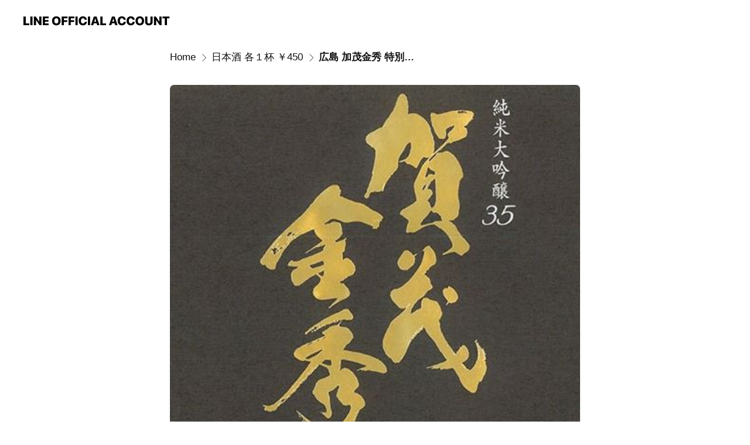

--- FILE ---
content_type: text/html; charset=utf-8
request_url: https://page.line.me/692vnemz/showcase/559309269358493/item/559310150128533?accountId=692vnemz
body_size: 21876
content:
<!DOCTYPE html><html lang="en"><script id="oa-script-list" type="application/json">https://page.line-scdn.net/_next/static/chunks/pages/_app-04a59534f1b6ba96.js,https://page.line-scdn.net/_next/static/chunks/pages/%5BsearchId%5D/%5BpluginSlug%5D/%5BpluginId%5D/item/%5BitemId%5D-f9f338a0bbbca9a4.js</script><head><meta charSet="UTF-8"/><meta name="viewport" content="width=device-width,initial-scale=1,minimum-scale=1,maximum-scale=1,user-scalable=no,viewport-fit=cover"/><link rel="apple-touch-icon" sizes="180x180" href="https://page.line-scdn.net/favicons/apple-touch-icon.png"/><link rel="icon" type="image/png" sizes="32x32" href="https://page.line-scdn.net/favicons/favicon-32x32.png"/><link rel="icon" type="image/png" sizes="16x16" href="https://page.line-scdn.net/favicons/favicon-16x16.png&quot;"/><link rel="mask-icon" href="https://page.line-scdn.net/favicons/safari-pinned-tab.svg" color="#4ecd00"/><link rel="shortcut icon" href="https://page.line-scdn.net/favicons/favicon.ico"/><meta name="theme-color" content="#ffffff"/><meta property="og:image" content="https://page-share.line.me//%40692vnemz/global/og_image.png?ts=1768789113861"/><meta name="twitter:card" content="summary_large_image"/><link rel="stylesheet" href="https://unpkg.com/swiper@6.8.1/swiper-bundle.min.css"/><title>広島 加茂金秀 特別純米 | 煮込みや みよし | LINE Official Account</title><meta property="og:title" content="広島 加茂金秀 特別純米 | 煮込みや みよし | LINE Official Account"/><meta name="twitter:title" content="広島 加茂金秀 特別純米 | 煮込みや みよし | LINE Official Account"/><link rel="canonical" href="https://page.line.me/692vnemz/showcase/559309269358493/item/559310150128533"/><meta property="line:service_name" content="Official Account"/><meta name="description" content="煮込みや みよし&#x27;s LINE official account profile page. Add them as a friend for the latest news."/><link rel="preload" as="image" href="https://oa-profile-media.line-scdn.net/0h00bBdiqNbx9fO0Y7BicQSHhkYW5sWTYhYF1rEHhubEcvAmE2BgclBSFbNFMHf2E1Bg9penk_MS1xDi0MYg8mLnxoM3w/w720" media="(max-width: 360px)"/><link rel="preload" as="image" href="https://oa-profile-media.line-scdn.net/0h00bBdiqNbx9fO0Y7BicQSHhkYW5sWTYhYF1rEHhubEcvAmE2BgclBSFbNFMHf2E1Bg9penk_MS1xDi0MYg8mLnxoM3w/w960" media="(min-width: 360.1px)"/><meta name="next-head-count" content="19"/><link rel="preload" href="https://page.line-scdn.net/_next/static/css/6c56c7c442f9e637.css" as="style"/><link rel="stylesheet" href="https://page.line-scdn.net/_next/static/css/6c56c7c442f9e637.css" data-n-g=""/><link rel="preload" href="https://page.line-scdn.net/_next/static/css/f1585048c0ed3de6.css" as="style"/><link rel="stylesheet" href="https://page.line-scdn.net/_next/static/css/f1585048c0ed3de6.css" data-n-p=""/><noscript data-n-css=""></noscript><script defer="" nomodule="" src="https://page.line-scdn.net/_next/static/chunks/polyfills-c67a75d1b6f99dc8.js"></script><script src="https://page.line-scdn.net/_next/static/chunks/webpack-130e19885477412b.js" defer=""></script><script src="https://page.line-scdn.net/_next/static/chunks/framework-5d5971fdfab04833.js" defer=""></script><script src="https://page.line-scdn.net/_next/static/chunks/main-05d9c954f502a1b0.js" defer=""></script><script src="https://page.line-scdn.net/_next/static/chunks/518-b33b01654ebc3704.js" defer=""></script><script src="https://page.line-scdn.net/_next/static/chunks/203-f573d73a3fc09533.js" defer=""></script><script src="https://page.line-scdn.net/_next/static/chunks/137-90ab3d3bd63e8e4a.js" defer=""></script><script src="https://page.line-scdn.net/_next/static/chunks/124-b469aeaada29d832.js" defer=""></script><script src="https://page.line-scdn.net/_next/static/x1gJ7V5kH50Z5km7G6nP6/_buildManifest.js" defer=""></script><script src="https://page.line-scdn.net/_next/static/x1gJ7V5kH50Z5km7G6nP6/_ssgManifest.js" defer=""></script></head><body class=""><div id="__next"><div class="wrap" style="--profile-button-color:#000000"><header id="header" class="header header_web"><div class="header_wrap"><span class="header_logo"><svg xmlns="http://www.w3.org/2000/svg" fill="none" viewBox="0 0 250 17" class="header_logo_image" role="img" aria-label="LINE OFFICIAL ACCOUNT" title="LINE OFFICIAL ACCOUNT"><path fill="#000" d="M.118 16V1.204H3.88v11.771h6.121V16zm11.607 0V1.204h3.763V16zm6.009 0V1.204h3.189l5.916 8.541h.072V1.204h3.753V16h-3.158l-5.947-8.634h-.072V16zm15.176 0V1.204h10.14v3.025h-6.377V7.15h5.998v2.83h-5.998v2.994h6.378V16zm23.235.267c-4.491 0-7.3-2.943-7.3-7.66v-.02c0-4.707 2.83-7.65 7.3-7.65 4.502 0 7.311 2.943 7.311 7.65v.02c0 4.717-2.8 7.66-7.311 7.66m0-3.118c2.153 0 3.486-1.763 3.486-4.542v-.02c0-2.8-1.363-4.533-3.486-4.533-2.102 0-3.466 1.723-3.466 4.532v.02c0 2.81 1.354 4.543 3.466 4.543M65.291 16V1.204h10.07v3.025h-6.306v3.373h5.732v2.881h-5.732V16zm11.731 0V1.204h10.07v3.025h-6.307v3.373h5.732v2.881h-5.732V16zm11.73 0V1.204h3.764V16zm12.797.267c-4.44 0-7.198-2.84-7.198-7.67v-.01c0-4.83 2.779-7.65 7.198-7.65 3.866 0 6.542 2.481 6.676 5.793v.103h-3.62l-.021-.154c-.235-1.538-1.312-2.625-3.035-2.625-2.06 0-3.363 1.692-3.363 4.522v.01c0 2.861 1.313 4.563 3.374 4.563 1.63 0 2.789-1.015 3.045-2.666l.02-.112h3.62l-.01.112c-.133 3.312-2.84 5.784-6.686 5.784m8.47-.267V1.204h3.763V16zm5.189 0 4.983-14.796h4.604L129.778 16h-3.947l-.923-3.25h-4.83l-.923 3.25zm7.249-11.577-1.6 5.62h3.271l-1.599-5.62zM131.204 16V1.204h3.763v11.771h6.121V16zm14.868 0 4.983-14.796h4.604L160.643 16h-3.948l-.923-3.25h-4.83L150.02 16zm7.249-11.577-1.599 5.62h3.271l-1.6-5.62zm14.653 11.844c-4.44 0-7.198-2.84-7.198-7.67v-.01c0-4.83 2.779-7.65 7.198-7.65 3.866 0 6.542 2.481 6.675 5.793v.103h-3.619l-.021-.154c-.236-1.538-1.312-2.625-3.035-2.625-2.061 0-3.363 1.692-3.363 4.522v.01c0 2.861 1.312 4.563 3.373 4.563 1.631 0 2.789-1.015 3.046-2.666l.02-.112h3.62l-.01.112c-.134 3.312-2.841 5.784-6.686 5.784m15.258 0c-4.44 0-7.198-2.84-7.198-7.67v-.01c0-4.83 2.778-7.65 7.198-7.65 3.866 0 6.542 2.481 6.675 5.793v.103h-3.619l-.021-.154c-.236-1.538-1.312-2.625-3.035-2.625-2.061 0-3.363 1.692-3.363 4.522v.01c0 2.861 1.312 4.563 3.373 4.563 1.631 0 2.789-1.015 3.046-2.666l.02-.112h3.62l-.011.112c-.133 3.312-2.84 5.784-6.685 5.784m15.36 0c-4.491 0-7.3-2.943-7.3-7.66v-.02c0-4.707 2.83-7.65 7.3-7.65 4.502 0 7.311 2.943 7.311 7.65v.02c0 4.717-2.799 7.66-7.311 7.66m0-3.118c2.154 0 3.487-1.763 3.487-4.542v-.02c0-2.8-1.364-4.533-3.487-4.533-2.102 0-3.466 1.723-3.466 4.532v.02c0 2.81 1.354 4.543 3.466 4.543m15.514 3.118c-3.855 0-6.367-2.184-6.367-5.517V1.204h3.763v9.187c0 1.723.923 2.758 2.615 2.758 1.681 0 2.604-1.035 2.604-2.758V1.204h3.763v9.546c0 3.322-2.491 5.517-6.378 5.517M222.73 16V1.204h3.189l5.916 8.541h.072V1.204h3.753V16h-3.158l-5.947-8.634h-.072V16zm18.611 0V4.229h-4.081V1.204h11.915v3.025h-4.081V16z"></path></svg></span></div></header><div class="container"><div class="content"><nav aria-label="Breadcrumb" class="breadcrumb"><ol class="breadcrumb_list"><li class="breadcrumb_item"><a data-testid="link-with-next" class="breadcrumb_link" href="/692vnemz?accountId=692vnemz">Home</a></li><li class="breadcrumb_item"><a data-testid="link-with-next" class="breadcrumb_link" href="/692vnemz/showcase/559309269358493?accountId=692vnemz">日本酒 各１杯 ￥450</a></li><li class="breadcrumb_item"><a data-testid="link-with-next" class="breadcrumb_link" aria-current="page" href="/692vnemz/showcase/559309269358493/item/559310150128533?accountId=692vnemz">広島 加茂金秀 特別純米</a></li></ol></nav><section class="section section_collection"><div class="collection_plugin_detail"><div class="collection_image"><div class="collection_detail_image"><picture class="picture"><img class="image" alt=""/></picture></div></div><div class="collection_info"><h2 class="collection_title">広島 加茂金秀 特別純米</h2><strong class="collection_price">￥500</strong><p class="collection_desc">【グラス】¥500<br/>【一合】¥800<br/><br/>一言で表現するなら「フレッシュ」で味わいしっかりタイプ。綺麗な立香、口に含んだ際の穏やかな米の旨味が広がる様は絶妙。</p><button type="button" class="button_more">See more</button></div></div></section><section class="section section_collection_sublist"><a data-testid="link-with-next" class="link" href="/692vnemz/showcase/559309269358493?accountId=692vnemz"><h2 class="title_section">More from this account<span class="text_more">See all</span></h2></a><div class="swiper-container"><div class="swiper-wrapper"><div class="swiper-slide"><div class="collection_plugin"><div class="collection_plugin_item"><div class="collection_image"><picture class="picture"><img class="image" alt=""/></picture></div><div class="collection_info"><strong class="collection_title">竹鶴　【一合】¥620 ～</strong><p class="collection_desc">酒は純米、燗なら尚良し。</p></div><a data-testid="internal-link" class="collection_link" href="/692vnemz/showcase/559309269358493/item/559310544426913?accountId=692vnemz"></a></div><div class="collection_plugin_item"><div class="collection_image"><picture class="picture"><img class="image" alt=""/></picture></div><div class="collection_info"><strong class="collection_title">チャミスル １本</strong><p class="collection_desc">みよし名物の炭焼豚カルビや豚足カリカリ揚とご一緒に！</p></div><a data-testid="internal-link" class="collection_link" href="/692vnemz/showcase/559309269358493/item/559311215621315?accountId=692vnemz"></a></div><div class="collection_plugin_item"><div class="collection_image"><picture class="picture"><img class="image" alt=""/></picture></div><div class="collection_info"><strong class="collection_title">広島 雨後の月</strong><p class="collection_desc">【グラス】¥500 【一合】¥800  口に含むとボリュームいっぱいの果実味。後味には鋭角なキレ！</p></div><a data-testid="internal-link" class="collection_link" href="/692vnemz/showcase/559309269358493/item/559310150128531?accountId=692vnemz"></a></div></div></div><div class="swiper-slide"><div class="collection_plugin"><div class="collection_plugin_item"><div class="collection_image"><picture class="picture"><img class="image" alt=""/></picture></div><div class="collection_info"><strong class="collection_title">秋田 雪の茅舎 山廃純米</strong><p class="collection_desc">【グラス】¥500 【一合】¥800  軽快な飲み口の中にしっかりとした米のふくらみ。燗にしても美味しい純米の酒。</p></div><a data-testid="internal-link" class="collection_link" href="/692vnemz/showcase/559309269358493/item/559310150128536?accountId=692vnemz"></a></div><div class="collection_plugin_item"><div class="collection_image"><picture class="picture"><img class="image" alt=""/></picture></div><div class="collection_info"><strong class="collection_title">石川 遊穂 山おろし 純米酒</strong><p class="collection_desc">【グラス】¥500 【一合】¥800  幅のある豊かな風味。熟成により角のとれた呑み応え十分の美味しさ。</p></div><a data-testid="internal-link" class="collection_link" href="/692vnemz/showcase/559309269358493/item/559310150128534?accountId=692vnemz"></a></div><div class="collection_plugin_item"><div class="collection_image"><picture class="picture"><img class="image" alt=""/></picture></div><div class="collection_info"><strong class="collection_title">広島 亀齢 純米入魂山</strong><p class="collection_desc">【グラス】¥500 【一合】¥800  広島県産の「中生新千本」を麹にも掛米にも用いて重厚なコクと粗さのない後味を実現。</p></div><a data-testid="internal-link" class="collection_link" href="/692vnemz/showcase/559309269358493/item/559310150128532?accountId=692vnemz"></a></div></div></div><div class="swiper-slide"><div class="collection_plugin"><div class="collection_plugin_item"><div class="collection_image"><picture class="picture"><img class="image" alt=""/></picture></div><div class="collection_info"><strong class="collection_title">高知 久礼 辛口純米</strong><p class="collection_desc">【グラス】¥500 【一合】¥800  本格派の淡麗辛口！冷でもぬる燗でも純米の味と香りを堪能できるバランス良しの酒。</p></div><a data-testid="internal-link" class="collection_link" href="/692vnemz/showcase/559309269358493/item/559310150128535?accountId=692vnemz"></a></div></div></div></div><div class="collection_pagination"><div class="swiper-button-prev" role="button" aria-label="Previous slide" aria-disabled="true"></div><div class="swiper-pagination"></div><div class="swiper-button-next" role="button" aria-label="Next slide" aria-disabled="false"></div></div></div></section></div></div><div id="footer" class="footer"><div class="account_info"><span class="text">@692vnemz</span></div><div class="provider_info"><span class="text">© LY Corporation</span><div class="link_group"><a data-testid="link-with-next" class="link" href="/692vnemz/report?accountId=692vnemz">Report</a><a target="_self" rel="noopener" href="https://liff.line.me/1654867680-wGKa63aV/?utm_source=LINE&amp;utm_medium=referral&amp;utm_campaign=oa_profile_footer" class="link">Other official accounts</a></div></div></div></div></div><script src="https://static.line-scdn.net/liff/edge/versions/2.27.1/sdk.js"></script><script src="https://static.line-scdn.net/uts/edge/stable/uts.js"></script><script id="__NEXT_DATA__" type="application/json">{"props":{"pageProps":{"initialDataString":"{\"lang\":\"en\",\"origin\":\"web\",\"opener\":{},\"device\":\"Desktop\",\"lineAppVersion\":\"\",\"requestedSearchId\":\"692vnemz\",\"openQrModal\":false,\"isBusinessAccountLineMeDomain\":false,\"account\":{\"accountInfo\":{\"id\":\"375890405070558\",\"countryCode\":\"JP\",\"managingCountryCode\":\"JP\",\"basicSearchId\":\"@692vnemz\",\"subPageId\":\"375890405070559\",\"profileConfig\":{\"activateSearchId\":true,\"activateFollowerCount\":true},\"shareInfoImage\":\"https://page-share.line.me//%40692vnemz/global/og_image.png?ts=1768789113861\",\"friendCount\":916},\"profile\":{\"type\":\"basic\",\"name\":\"煮込みや みよし\",\"badgeType\":\"certified\",\"profileImg\":{\"original\":\"https://profile.line-scdn.net/0hxHQf75BrJ2dsHw5DMqJYMFBaKQobMSEvFH09BkFPcFNDJ2ZmBCxuBkwZcFMSfWc5ACk7Vk1LfV8V\",\"thumbs\":{\"xSmall\":\"https://profile.line-scdn.net/0hxHQf75BrJ2dsHw5DMqJYMFBaKQobMSEvFH09BkFPcFNDJ2ZmBCxuBkwZcFMSfWc5ACk7Vk1LfV8V/preview\",\"small\":\"https://profile.line-scdn.net/0hxHQf75BrJ2dsHw5DMqJYMFBaKQobMSEvFH09BkFPcFNDJ2ZmBCxuBkwZcFMSfWc5ACk7Vk1LfV8V/preview\",\"mid\":\"https://profile.line-scdn.net/0hxHQf75BrJ2dsHw5DMqJYMFBaKQobMSEvFH09BkFPcFNDJ2ZmBCxuBkwZcFMSfWc5ACk7Vk1LfV8V/preview\",\"large\":\"https://profile.line-scdn.net/0hxHQf75BrJ2dsHw5DMqJYMFBaKQobMSEvFH09BkFPcFNDJ2ZmBCxuBkwZcFMSfWc5ACk7Vk1LfV8V/preview\",\"xLarge\":\"https://profile.line-scdn.net/0hxHQf75BrJ2dsHw5DMqJYMFBaKQobMSEvFH09BkFPcFNDJ2ZmBCxuBkwZcFMSfWc5ACk7Vk1LfV8V/preview\",\"xxLarge\":\"https://profile.line-scdn.net/0hxHQf75BrJ2dsHw5DMqJYMFBaKQobMSEvFH09BkFPcFNDJ2ZmBCxuBkwZcFMSfWc5ACk7Vk1LfV8V/preview\"}},\"bgImg\":{\"original\":\"https://oa-profile-media.line-scdn.net/0h00bBdiqNbx9fO0Y7BicQSHhkYW5sWTYhYF1rEHhubEcvAmE2BgclBSFbNFMHf2E1Bg9penk_MS1xDi0MYg8mLnxoM3w\",\"thumbs\":{\"xSmall\":\"https://oa-profile-media.line-scdn.net/0h00bBdiqNbx9fO0Y7BicQSHhkYW5sWTYhYF1rEHhubEcvAmE2BgclBSFbNFMHf2E1Bg9penk_MS1xDi0MYg8mLnxoM3w/w120\",\"small\":\"https://oa-profile-media.line-scdn.net/0h00bBdiqNbx9fO0Y7BicQSHhkYW5sWTYhYF1rEHhubEcvAmE2BgclBSFbNFMHf2E1Bg9penk_MS1xDi0MYg8mLnxoM3w/w240\",\"mid\":\"https://oa-profile-media.line-scdn.net/0h00bBdiqNbx9fO0Y7BicQSHhkYW5sWTYhYF1rEHhubEcvAmE2BgclBSFbNFMHf2E1Bg9penk_MS1xDi0MYg8mLnxoM3w/w480\",\"large\":\"https://oa-profile-media.line-scdn.net/0h00bBdiqNbx9fO0Y7BicQSHhkYW5sWTYhYF1rEHhubEcvAmE2BgclBSFbNFMHf2E1Bg9penk_MS1xDi0MYg8mLnxoM3w/w720\",\"xLarge\":\"https://oa-profile-media.line-scdn.net/0h00bBdiqNbx9fO0Y7BicQSHhkYW5sWTYhYF1rEHhubEcvAmE2BgclBSFbNFMHf2E1Bg9penk_MS1xDi0MYg8mLnxoM3w/w960\",\"xxLarge\":\"https://oa-profile-media.line-scdn.net/0h00bBdiqNbx9fO0Y7BicQSHhkYW5sWTYhYF1rEHhubEcvAmE2BgclBSFbNFMHf2E1Bg9penk_MS1xDi0MYg8mLnxoM3w/w2400\"}},\"btnList\":[{\"type\":\"chat\",\"color\":\"#3c3e43\",\"chatReplyTimeDisplay\":false},{\"type\":\"reservation\",\"color\":\"#3c3e43\",\"linkUrl\":\"\"},{\"type\":\"home\",\"color\":\"#3c3e43\"}],\"buttonColor\":\"#000000\",\"info\":{\"statusMsg\":\"煮込み、炭火焼、心を込めて旨い！をお届け\",\"basicInfo\":{\"description\":\"煮込み、炭火焼、心を込めて、皆様に「旨い！」をお届け\",\"id\":\"436038741896386\"}},\"oaCallable\":false,\"floatingBarMessageList\":[],\"actionButtonServiceUrls\":[{\"buttonType\":\"HOME\",\"url\":\"https://line.me/R/home/public/main?id=692vnemz\"},{\"buttonType\":\"RESERVATION\",\"url\":\"https://liff.line.me/1654959827-EpyGvRJ0/book/oa/@692vnemz\"}],\"displayInformation\":{\"workingTime\":null,\"budget\":null,\"callType\":null,\"oaCallable\":false,\"oaCallAnyway\":false,\"tel\":null,\"website\":null,\"address\":null,\"newAddress\":{\"postalCode\":\"7300033\",\"provinceName\":\"広島県\",\"cityName\":\"広島市中区\",\"baseAddress\":\"堀川町2-5\",\"detailAddress\":\"1階\",\"lat\":34.3914188,\"lng\":132.4653116},\"oldAddressDeprecated\":true}},\"pluginList\":[{\"type\":\"reservation\",\"id\":\"1523369849167874\",\"content\":{}},{\"type\":\"coupon\",\"id\":\"436042726485197\",\"content\":{\"itemList\":[]}},{\"type\":\"showcase\",\"id\":\"559287333164332\",\"title\":\"みよしと言えばコレ！\",\"content\":{\"type\":\"product\",\"viewType\":\"grid\",\"itemList\":[{\"type\":\"showcaseItem\",\"id\":\"559288708896046\",\"item\":{\"type\":\"photo\",\"title\":\"みよし名物！もつ煮\",\"body\":\"卓上の香る七味をかけてお召し上がりください。\",\"img\":{\"original\":\"https://oa-profile-media.line-scdn.net/0hICA_7xdcFmx8JgAo9PVpO1t5GB1PRE9SQ0ASY1tzFTQMHxhFGzQRdDxGDiMKRFJGGygfCVohSFhUE1R_QRVdXQl0Tlk\",\"thumbs\":{\"xSmall\":\"https://oa-profile-media.line-scdn.net/0hICA_7xdcFmx8JgAo9PVpO1t5GB1PRE9SQ0ASY1tzFTQMHxhFGzQRdDxGDiMKRFJGGygfCVohSFhUE1R_QRVdXQl0Tlk/w120\",\"small\":\"https://oa-profile-media.line-scdn.net/0hICA_7xdcFmx8JgAo9PVpO1t5GB1PRE9SQ0ASY1tzFTQMHxhFGzQRdDxGDiMKRFJGGygfCVohSFhUE1R_QRVdXQl0Tlk/w240\",\"mid\":\"https://oa-profile-media.line-scdn.net/0hICA_7xdcFmx8JgAo9PVpO1t5GB1PRE9SQ0ASY1tzFTQMHxhFGzQRdDxGDiMKRFJGGygfCVohSFhUE1R_QRVdXQl0Tlk/w480\",\"large\":\"https://oa-profile-media.line-scdn.net/0hICA_7xdcFmx8JgAo9PVpO1t5GB1PRE9SQ0ASY1tzFTQMHxhFGzQRdDxGDiMKRFJGGygfCVohSFhUE1R_QRVdXQl0Tlk/w720\",\"xLarge\":\"https://oa-profile-media.line-scdn.net/0hICA_7xdcFmx8JgAo9PVpO1t5GB1PRE9SQ0ASY1tzFTQMHxhFGzQRdDxGDiMKRFJGGygfCVohSFhUE1R_QRVdXQl0Tlk/w960\",\"xxLarge\":\"https://oa-profile-media.line-scdn.net/0hICA_7xdcFmx8JgAo9PVpO1t5GB1PRE9SQ0ASY1tzFTQMHxhFGzQRdDxGDiMKRFJGGygfCVohSFhUE1R_QRVdXQl0Tlk/w2400\"}}},\"price\":\"￥320\"},{\"type\":\"showcaseItem\",\"id\":\"605726440645506\",\"item\":{\"type\":\"photo\",\"title\":\"ピリッ！鶏もつスパイシー煮込み\",\"body\":\"コメント準備中。\",\"img\":{\"original\":\"https://oa-profile-media.line-scdn.net/0hpC59GJCkL2wIQDl8-xpQOy8fIR07InZSNyYrYy8VLDR4eSFFb1JldVgSciNAFGtFUXxgCn1AeFUleGF_NXMzDy5FJgk\",\"thumbs\":{\"xSmall\":\"https://oa-profile-media.line-scdn.net/0hpC59GJCkL2wIQDl8-xpQOy8fIR07InZSNyYrYy8VLDR4eSFFb1JldVgSciNAFGtFUXxgCn1AeFUleGF_NXMzDy5FJgk/w120\",\"small\":\"https://oa-profile-media.line-scdn.net/0hpC59GJCkL2wIQDl8-xpQOy8fIR07InZSNyYrYy8VLDR4eSFFb1JldVgSciNAFGtFUXxgCn1AeFUleGF_NXMzDy5FJgk/w240\",\"mid\":\"https://oa-profile-media.line-scdn.net/0hpC59GJCkL2wIQDl8-xpQOy8fIR07InZSNyYrYy8VLDR4eSFFb1JldVgSciNAFGtFUXxgCn1AeFUleGF_NXMzDy5FJgk/w480\",\"large\":\"https://oa-profile-media.line-scdn.net/0hpC59GJCkL2wIQDl8-xpQOy8fIR07InZSNyYrYy8VLDR4eSFFb1JldVgSciNAFGtFUXxgCn1AeFUleGF_NXMzDy5FJgk/w720\",\"xLarge\":\"https://oa-profile-media.line-scdn.net/0hpC59GJCkL2wIQDl8-xpQOy8fIR07InZSNyYrYy8VLDR4eSFFb1JldVgSciNAFGtFUXxgCn1AeFUleGF_NXMzDy5FJgk/w960\",\"xxLarge\":\"https://oa-profile-media.line-scdn.net/0hpC59GJCkL2wIQDl8-xpQOy8fIR07InZSNyYrYy8VLDR4eSFFb1JldVgSciNAFGtFUXxgCn1AeFUleGF_NXMzDy5FJgk/w2400\"}}},\"price\":\"￥320\"},{\"type\":\"showcaseItem\",\"id\":\"605726440645507\",\"item\":{\"type\":\"photo\",\"title\":\"チーズ香る 牛もつ白ワイン煮込み\",\"body\":\"コメント準備中。\",\"img\":{\"original\":\"https://oa-profile-media.line-scdn.net/0hTSpTznxaC3xNLR1svm50K2pyBQ1-T1JCcksPc2p4CCQ9FAVVKj9BZR1_VjMFdQdUBDNGGWslUEtgH0pvcB4XH2spVEk\",\"thumbs\":{\"xSmall\":\"https://oa-profile-media.line-scdn.net/0hTSpTznxaC3xNLR1svm50K2pyBQ1-T1JCcksPc2p4CCQ9FAVVKj9BZR1_VjMFdQdUBDNGGWslUEtgH0pvcB4XH2spVEk/w120\",\"small\":\"https://oa-profile-media.line-scdn.net/0hTSpTznxaC3xNLR1svm50K2pyBQ1-T1JCcksPc2p4CCQ9FAVVKj9BZR1_VjMFdQdUBDNGGWslUEtgH0pvcB4XH2spVEk/w240\",\"mid\":\"https://oa-profile-media.line-scdn.net/0hTSpTznxaC3xNLR1svm50K2pyBQ1-T1JCcksPc2p4CCQ9FAVVKj9BZR1_VjMFdQdUBDNGGWslUEtgH0pvcB4XH2spVEk/w480\",\"large\":\"https://oa-profile-media.line-scdn.net/0hTSpTznxaC3xNLR1svm50K2pyBQ1-T1JCcksPc2p4CCQ9FAVVKj9BZR1_VjMFdQdUBDNGGWslUEtgH0pvcB4XH2spVEk/w720\",\"xLarge\":\"https://oa-profile-media.line-scdn.net/0hTSpTznxaC3xNLR1svm50K2pyBQ1-T1JCcksPc2p4CCQ9FAVVKj9BZR1_VjMFdQdUBDNGGWslUEtgH0pvcB4XH2spVEk/w960\",\"xxLarge\":\"https://oa-profile-media.line-scdn.net/0hTSpTznxaC3xNLR1svm50K2pyBQ1-T1JCcksPc2p4CCQ9FAVVKj9BZR1_VjMFdQdUBDNGGWslUEtgH0pvcB4XH2spVEk/w2400\"}}},\"price\":\"￥320\"},{\"type\":\"showcaseItem\",\"id\":\"605726440645508\",\"item\":{\"type\":\"photo\",\"title\":\"和牛すじ大根\",\"body\":\"じっくりじっくり煮込みました。\",\"img\":{\"original\":\"https://oa-profile-media.line-scdn.net/0hKazP4rauFE5HKQJetGZrGWB2Gj90S01weE8QQWB8FxY3EBpnIDteVxd7SQEPcVFnID8TKDIoGXtsEVFdehoILWEtS3c\",\"thumbs\":{\"xSmall\":\"https://oa-profile-media.line-scdn.net/0hKazP4rauFE5HKQJetGZrGWB2Gj90S01weE8QQWB8FxY3EBpnIDteVxd7SQEPcVFnID8TKDIoGXtsEVFdehoILWEtS3c/w120\",\"small\":\"https://oa-profile-media.line-scdn.net/0hKazP4rauFE5HKQJetGZrGWB2Gj90S01weE8QQWB8FxY3EBpnIDteVxd7SQEPcVFnID8TKDIoGXtsEVFdehoILWEtS3c/w240\",\"mid\":\"https://oa-profile-media.line-scdn.net/0hKazP4rauFE5HKQJetGZrGWB2Gj90S01weE8QQWB8FxY3EBpnIDteVxd7SQEPcVFnID8TKDIoGXtsEVFdehoILWEtS3c/w480\",\"large\":\"https://oa-profile-media.line-scdn.net/0hKazP4rauFE5HKQJetGZrGWB2Gj90S01weE8QQWB8FxY3EBpnIDteVxd7SQEPcVFnID8TKDIoGXtsEVFdehoILWEtS3c/w720\",\"xLarge\":\"https://oa-profile-media.line-scdn.net/0hKazP4rauFE5HKQJetGZrGWB2Gj90S01weE8QQWB8FxY3EBpnIDteVxd7SQEPcVFnID8TKDIoGXtsEVFdehoILWEtS3c/w960\",\"xxLarge\":\"https://oa-profile-media.line-scdn.net/0hKazP4rauFE5HKQJetGZrGWB2Gj90S01weE8QQWB8FxY3EBpnIDteVxd7SQEPcVFnID8TKDIoGXtsEVFdehoILWEtS3c/w2400\"}}},\"price\":\"￥530\"},{\"type\":\"showcaseItem\",\"id\":\"559288708896047\",\"item\":{\"type\":\"photo\",\"title\":\"炭焼骨付豚カルビ\",\"body\":\"シャリシャリ酎ハイにもビールにも合う豪快肉料理！\",\"img\":{\"original\":\"https://oa-profile-media.line-scdn.net/0hzSQyeRxSJXxsADM486NaK0tfKw1fYnxCU2Yhc0tVJiQcOStVCxIiZCxgejAkRGFVJTRvGUoIfEpFNGRvUTNuTRoIL0k\",\"thumbs\":{\"xSmall\":\"https://oa-profile-media.line-scdn.net/0hzSQyeRxSJXxsADM486NaK0tfKw1fYnxCU2Yhc0tVJiQcOStVCxIiZCxgejAkRGFVJTRvGUoIfEpFNGRvUTNuTRoIL0k/w120\",\"small\":\"https://oa-profile-media.line-scdn.net/0hzSQyeRxSJXxsADM486NaK0tfKw1fYnxCU2Yhc0tVJiQcOStVCxIiZCxgejAkRGFVJTRvGUoIfEpFNGRvUTNuTRoIL0k/w240\",\"mid\":\"https://oa-profile-media.line-scdn.net/0hzSQyeRxSJXxsADM486NaK0tfKw1fYnxCU2Yhc0tVJiQcOStVCxIiZCxgejAkRGFVJTRvGUoIfEpFNGRvUTNuTRoIL0k/w480\",\"large\":\"https://oa-profile-media.line-scdn.net/0hzSQyeRxSJXxsADM486NaK0tfKw1fYnxCU2Yhc0tVJiQcOStVCxIiZCxgejAkRGFVJTRvGUoIfEpFNGRvUTNuTRoIL0k/w720\",\"xLarge\":\"https://oa-profile-media.line-scdn.net/0hzSQyeRxSJXxsADM486NaK0tfKw1fYnxCU2Yhc0tVJiQcOStVCxIiZCxgejAkRGFVJTRvGUoIfEpFNGRvUTNuTRoIL0k/w960\",\"xxLarge\":\"https://oa-profile-media.line-scdn.net/0hzSQyeRxSJXxsADM486NaK0tfKw1fYnxCU2Yhc0tVJiQcOStVCxIiZCxgejAkRGFVJTRvGUoIfEpFNGRvUTNuTRoIL0k/w2400\"}}},\"price\":\"￥530\"},{\"type\":\"showcaseItem\",\"id\":\"559288708896048\",\"item\":{\"type\":\"photo\",\"title\":\"スタミナ十味焼\",\"body\":\"スタミナ十味焼き（とおみやき）でスタミナ回復！\",\"img\":{\"original\":\"https://oa-profile-media.line-scdn.net/0hQnn1doAuDkFTSBgFzQhxFnQXADBgKld_bC4KTnQdDRkjcQBoNFoJWRMoUQ0bHABoCl5EJHUaWHl7cUFSbntFcCUYUXc\",\"thumbs\":{\"xSmall\":\"https://oa-profile-media.line-scdn.net/0hQnn1doAuDkFTSBgFzQhxFnQXADBgKld_bC4KTnQdDRkjcQBoNFoJWRMoUQ0bHABoCl5EJHUaWHl7cUFSbntFcCUYUXc/w120\",\"small\":\"https://oa-profile-media.line-scdn.net/0hQnn1doAuDkFTSBgFzQhxFnQXADBgKld_bC4KTnQdDRkjcQBoNFoJWRMoUQ0bHABoCl5EJHUaWHl7cUFSbntFcCUYUXc/w240\",\"mid\":\"https://oa-profile-media.line-scdn.net/0hQnn1doAuDkFTSBgFzQhxFnQXADBgKld_bC4KTnQdDRkjcQBoNFoJWRMoUQ0bHABoCl5EJHUaWHl7cUFSbntFcCUYUXc/w480\",\"large\":\"https://oa-profile-media.line-scdn.net/0hQnn1doAuDkFTSBgFzQhxFnQXADBgKld_bC4KTnQdDRkjcQBoNFoJWRMoUQ0bHABoCl5EJHUaWHl7cUFSbntFcCUYUXc/w720\",\"xLarge\":\"https://oa-profile-media.line-scdn.net/0hQnn1doAuDkFTSBgFzQhxFnQXADBgKld_bC4KTnQdDRkjcQBoNFoJWRMoUQ0bHABoCl5EJHUaWHl7cUFSbntFcCUYUXc/w960\",\"xxLarge\":\"https://oa-profile-media.line-scdn.net/0hQnn1doAuDkFTSBgFzQhxFnQXADBgKld_bC4KTnQdDRkjcQBoNFoJWRMoUQ0bHABoCl5EJHUaWHl7cUFSbntFcCUYUXc/w2400\"}}},\"price\":\"￥530\"},{\"type\":\"showcaseItem\",\"id\":\"559288708896049\",\"item\":{\"type\":\"photo\",\"title\":\"焼レバー串 １本\",\"body\":\"ビタミン不足はコレで解決！\",\"img\":{\"original\":\"https://oa-profile-media.line-scdn.net/0hSiKrXJdfDEZ2CxoC6HdzEVFUAjdFaVV4SW0ISVFeDx4GMgJvERkLXjZrUwo-aQJvLztDI1ADVn5dO0NVSzhHdwBbUiU\",\"thumbs\":{\"xSmall\":\"https://oa-profile-media.line-scdn.net/0hSiKrXJdfDEZ2CxoC6HdzEVFUAjdFaVV4SW0ISVFeDx4GMgJvERkLXjZrUwo-aQJvLztDI1ADVn5dO0NVSzhHdwBbUiU/w120\",\"small\":\"https://oa-profile-media.line-scdn.net/0hSiKrXJdfDEZ2CxoC6HdzEVFUAjdFaVV4SW0ISVFeDx4GMgJvERkLXjZrUwo-aQJvLztDI1ADVn5dO0NVSzhHdwBbUiU/w240\",\"mid\":\"https://oa-profile-media.line-scdn.net/0hSiKrXJdfDEZ2CxoC6HdzEVFUAjdFaVV4SW0ISVFeDx4GMgJvERkLXjZrUwo-aQJvLztDI1ADVn5dO0NVSzhHdwBbUiU/w480\",\"large\":\"https://oa-profile-media.line-scdn.net/0hSiKrXJdfDEZ2CxoC6HdzEVFUAjdFaVV4SW0ISVFeDx4GMgJvERkLXjZrUwo-aQJvLztDI1ADVn5dO0NVSzhHdwBbUiU/w720\",\"xLarge\":\"https://oa-profile-media.line-scdn.net/0hSiKrXJdfDEZ2CxoC6HdzEVFUAjdFaVV4SW0ISVFeDx4GMgJvERkLXjZrUwo-aQJvLztDI1ADVn5dO0NVSzhHdwBbUiU/w960\",\"xxLarge\":\"https://oa-profile-media.line-scdn.net/0hSiKrXJdfDEZ2CxoC6HdzEVFUAjdFaVV4SW0ISVFeDx4GMgJvERkLXjZrUwo-aQJvLztDI1ADVn5dO0NVSzhHdwBbUiU/w2400\"}}},\"price\":\"￥200\"},{\"type\":\"showcaseItem\",\"id\":\"559345231336864\",\"item\":{\"type\":\"photo\",\"title\":\"店主 中垣 のイチオシ！みよし大満足セット\",\"body\":\"【セット内容】\u003cbr\u003e◆名物‼もつ煮\u003cbr\u003e◆炭焼‼骨付豚カルビ\u003cbr\u003e◆本日のお通し\u003cbr\u003e◆新名物‼広島熟成鶏のもみじ揚げ\u003cbr\u003e◆90分飲み放題付！\u003cbr\u003e呑んで食べてワハハハ！！！\",\"img\":{\"original\":\"https://oa-profile-media.line-scdn.net/0h7lHKZV70aEN1Mn4H2MEXFFJtZjJGUDF9SlRsTFJnaxsFC2ZqEiBvWzVSNAwDemlqAgImJlNiNHtfBixQSAEjcgI0PnY\",\"thumbs\":{\"xSmall\":\"https://oa-profile-media.line-scdn.net/0h7lHKZV70aEN1Mn4H2MEXFFJtZjJGUDF9SlRsTFJnaxsFC2ZqEiBvWzVSNAwDemlqAgImJlNiNHtfBixQSAEjcgI0PnY/w120\",\"small\":\"https://oa-profile-media.line-scdn.net/0h7lHKZV70aEN1Mn4H2MEXFFJtZjJGUDF9SlRsTFJnaxsFC2ZqEiBvWzVSNAwDemlqAgImJlNiNHtfBixQSAEjcgI0PnY/w240\",\"mid\":\"https://oa-profile-media.line-scdn.net/0h7lHKZV70aEN1Mn4H2MEXFFJtZjJGUDF9SlRsTFJnaxsFC2ZqEiBvWzVSNAwDemlqAgImJlNiNHtfBixQSAEjcgI0PnY/w480\",\"large\":\"https://oa-profile-media.line-scdn.net/0h7lHKZV70aEN1Mn4H2MEXFFJtZjJGUDF9SlRsTFJnaxsFC2ZqEiBvWzVSNAwDemlqAgImJlNiNHtfBixQSAEjcgI0PnY/w720\",\"xLarge\":\"https://oa-profile-media.line-scdn.net/0h7lHKZV70aEN1Mn4H2MEXFFJtZjJGUDF9SlRsTFJnaxsFC2ZqEiBvWzVSNAwDemlqAgImJlNiNHtfBixQSAEjcgI0PnY/w960\",\"xxLarge\":\"https://oa-profile-media.line-scdn.net/0h7lHKZV70aEN1Mn4H2MEXFFJtZjJGUDF9SlRsTFJnaxsFC2ZqEiBvWzVSNAwDemlqAgImJlNiNHtfBixQSAEjcgI0PnY/w2400\"}}},\"price\":\"￥3,000\"}],\"currencyCode\":\"JPY\"}},{\"type\":\"showcase\",\"id\":\"559289536041977\",\"title\":\"揚げもん\",\"content\":{\"type\":\"product\",\"viewType\":\"grid\",\"itemList\":[{\"type\":\"showcaseItem\",\"id\":\"559290093016374\",\"item\":{\"type\":\"photo\",\"title\":\"旨！かっぱ揚げ １本\",\"body\":\"骨まで旨い！\u003cbr\u003e塩味とタレ味がございます。\",\"img\":{\"original\":\"https://oa-profile-media.line-scdn.net/0hYL-31c1IBmMQShAnjiB5NDcVCBIjKF9dLywCbDcfBTtgcwhKd1gBe1AqWS9YLEVKd1RMBjZNXVo-fUZwLXlNUmYaWwY\",\"thumbs\":{\"xSmall\":\"https://oa-profile-media.line-scdn.net/0hYL-31c1IBmMQShAnjiB5NDcVCBIjKF9dLywCbDcfBTtgcwhKd1gBe1AqWS9YLEVKd1RMBjZNXVo-fUZwLXlNUmYaWwY/w120\",\"small\":\"https://oa-profile-media.line-scdn.net/0hYL-31c1IBmMQShAnjiB5NDcVCBIjKF9dLywCbDcfBTtgcwhKd1gBe1AqWS9YLEVKd1RMBjZNXVo-fUZwLXlNUmYaWwY/w240\",\"mid\":\"https://oa-profile-media.line-scdn.net/0hYL-31c1IBmMQShAnjiB5NDcVCBIjKF9dLywCbDcfBTtgcwhKd1gBe1AqWS9YLEVKd1RMBjZNXVo-fUZwLXlNUmYaWwY/w480\",\"large\":\"https://oa-profile-media.line-scdn.net/0hYL-31c1IBmMQShAnjiB5NDcVCBIjKF9dLywCbDcfBTtgcwhKd1gBe1AqWS9YLEVKd1RMBjZNXVo-fUZwLXlNUmYaWwY/w720\",\"xLarge\":\"https://oa-profile-media.line-scdn.net/0hYL-31c1IBmMQShAnjiB5NDcVCBIjKF9dLywCbDcfBTtgcwhKd1gBe1AqWS9YLEVKd1RMBjZNXVo-fUZwLXlNUmYaWwY/w960\",\"xxLarge\":\"https://oa-profile-media.line-scdn.net/0hYL-31c1IBmMQShAnjiB5NDcVCBIjKF9dLywCbDcfBTtgcwhKd1gBe1AqWS9YLEVKd1RMBjZNXVo-fUZwLXlNUmYaWwY/w2400\"}}},\"price\":\"￥90\"},{\"type\":\"showcaseItem\",\"id\":\"559290093016375\",\"item\":{\"type\":\"photo\",\"title\":\"名物 豚足カリカリ揚\",\"body\":\"トロカリッ！\",\"img\":{\"original\":\"https://oa-profile-media.line-scdn.net/0hxaETyabIJ054LTEK5jNYGV9yKT9LT35wR0sjQV94JBYIFClnHz8gVjhNeAIObSlkHyttK14tfnlWFWFdRR5sfw59e3Y\",\"thumbs\":{\"xSmall\":\"https://oa-profile-media.line-scdn.net/0hxaETyabIJ054LTEK5jNYGV9yKT9LT35wR0sjQV94JBYIFClnHz8gVjhNeAIObSlkHyttK14tfnlWFWFdRR5sfw59e3Y/w120\",\"small\":\"https://oa-profile-media.line-scdn.net/0hxaETyabIJ054LTEK5jNYGV9yKT9LT35wR0sjQV94JBYIFClnHz8gVjhNeAIObSlkHyttK14tfnlWFWFdRR5sfw59e3Y/w240\",\"mid\":\"https://oa-profile-media.line-scdn.net/0hxaETyabIJ054LTEK5jNYGV9yKT9LT35wR0sjQV94JBYIFClnHz8gVjhNeAIObSlkHyttK14tfnlWFWFdRR5sfw59e3Y/w480\",\"large\":\"https://oa-profile-media.line-scdn.net/0hxaETyabIJ054LTEK5jNYGV9yKT9LT35wR0sjQV94JBYIFClnHz8gVjhNeAIObSlkHyttK14tfnlWFWFdRR5sfw59e3Y/w720\",\"xLarge\":\"https://oa-profile-media.line-scdn.net/0hxaETyabIJ054LTEK5jNYGV9yKT9LT35wR0sjQV94JBYIFClnHz8gVjhNeAIObSlkHyttK14tfnlWFWFdRR5sfw59e3Y/w960\",\"xxLarge\":\"https://oa-profile-media.line-scdn.net/0hxaETyabIJ054LTEK5jNYGV9yKT9LT35wR0sjQV94JBYIFClnHz8gVjhNeAIObSlkHyttK14tfnlWFWFdRR5sfw59e3Y/w2400\"}}},\"price\":\"￥640\"},{\"type\":\"showcaseItem\",\"id\":\"559290093016376\",\"item\":{\"type\":\"photo\",\"title\":\"アジフライ\",\"body\":\"サックサクの衣に包まれたフワフワの身！\",\"img\":{\"original\":\"https://oa-profile-media.line-scdn.net/0hZygl99MHBVZaFRMSxBp6AX1KCydpd1xoZXMBWX1ABg4qLAt_PQcCThp1WhosUUF8LSlOM3wcC2R2IUFFZyZOZyxFXm8\",\"thumbs\":{\"xSmall\":\"https://oa-profile-media.line-scdn.net/0hZygl99MHBVZaFRMSxBp6AX1KCydpd1xoZXMBWX1ABg4qLAt_PQcCThp1WhosUUF8LSlOM3wcC2R2IUFFZyZOZyxFXm8/w120\",\"small\":\"https://oa-profile-media.line-scdn.net/0hZygl99MHBVZaFRMSxBp6AX1KCydpd1xoZXMBWX1ABg4qLAt_PQcCThp1WhosUUF8LSlOM3wcC2R2IUFFZyZOZyxFXm8/w240\",\"mid\":\"https://oa-profile-media.line-scdn.net/0hZygl99MHBVZaFRMSxBp6AX1KCydpd1xoZXMBWX1ABg4qLAt_PQcCThp1WhosUUF8LSlOM3wcC2R2IUFFZyZOZyxFXm8/w480\",\"large\":\"https://oa-profile-media.line-scdn.net/0hZygl99MHBVZaFRMSxBp6AX1KCydpd1xoZXMBWX1ABg4qLAt_PQcCThp1WhosUUF8LSlOM3wcC2R2IUFFZyZOZyxFXm8/w720\",\"xLarge\":\"https://oa-profile-media.line-scdn.net/0hZygl99MHBVZaFRMSxBp6AX1KCydpd1xoZXMBWX1ABg4qLAt_PQcCThp1WhosUUF8LSlOM3wcC2R2IUFFZyZOZyxFXm8/w960\",\"xxLarge\":\"https://oa-profile-media.line-scdn.net/0hZygl99MHBVZaFRMSxBp6AX1KCydpd1xoZXMBWX1ABg4qLAt_PQcCThp1WhosUUF8LSlOM3wcC2R2IUFFZyZOZyxFXm8/w2400\"}}},\"price\":\"￥530\"},{\"type\":\"showcaseItem\",\"id\":\"559290093016377\",\"item\":{\"type\":\"photo\",\"title\":\"みよしハムカツ\",\"body\":\"中からチーズがとろ～り！\",\"img\":{\"original\":\"https://oa-profile-media.line-scdn.net/0hsw-NyPb7LFgQNzocjg1TDzZoIikjVXVmL1EoVzdiLwBgDiJxdyUrQFBXcxRme25yWTUqPmU3dWw9Bi4PeVU0bWUzJw\",\"thumbs\":{\"xSmall\":\"https://oa-profile-media.line-scdn.net/0hsw-NyPb7LFgQNzocjg1TDzZoIikjVXVmL1EoVzdiLwBgDiJxdyUrQFBXcxRme25yWTUqPmU3dWw9Bi4PeVU0bWUzJw/w120\",\"small\":\"https://oa-profile-media.line-scdn.net/0hsw-NyPb7LFgQNzocjg1TDzZoIikjVXVmL1EoVzdiLwBgDiJxdyUrQFBXcxRme25yWTUqPmU3dWw9Bi4PeVU0bWUzJw/w240\",\"mid\":\"https://oa-profile-media.line-scdn.net/0hsw-NyPb7LFgQNzocjg1TDzZoIikjVXVmL1EoVzdiLwBgDiJxdyUrQFBXcxRme25yWTUqPmU3dWw9Bi4PeVU0bWUzJw/w480\",\"large\":\"https://oa-profile-media.line-scdn.net/0hsw-NyPb7LFgQNzocjg1TDzZoIikjVXVmL1EoVzdiLwBgDiJxdyUrQFBXcxRme25yWTUqPmU3dWw9Bi4PeVU0bWUzJw/w720\",\"xLarge\":\"https://oa-profile-media.line-scdn.net/0hsw-NyPb7LFgQNzocjg1TDzZoIikjVXVmL1EoVzdiLwBgDiJxdyUrQFBXcxRme25yWTUqPmU3dWw9Bi4PeVU0bWUzJw/w960\",\"xxLarge\":\"https://oa-profile-media.line-scdn.net/0hsw-NyPb7LFgQNzocjg1TDzZoIikjVXVmL1EoVzdiLwBgDiJxdyUrQFBXcxRme25yWTUqPmU3dWw9Bi4PeVU0bWUzJw/w2400\"}}},\"price\":\"￥640\"},{\"type\":\"showcaseItem\",\"id\":\"605728395191175\",\"item\":{\"type\":\"photo\",\"title\":\"草津の揚げがんす\",\"body\":\"広島名物の一つ！\",\"img\":{\"original\":\"https://oa-profile-media.line-scdn.net/0hNvHNFLVZEVl1NwdJh1BuDlJoHyhGVUhnSlEVVlJiEgEFDh9wEiVbQCVlTBctZ1RzEi1cPFBjTW9eBlVKSAQNOlMwTGg\",\"thumbs\":{\"xSmall\":\"https://oa-profile-media.line-scdn.net/0hNvHNFLVZEVl1NwdJh1BuDlJoHyhGVUhnSlEVVlJiEgEFDh9wEiVbQCVlTBctZ1RzEi1cPFBjTW9eBlVKSAQNOlMwTGg/w120\",\"small\":\"https://oa-profile-media.line-scdn.net/0hNvHNFLVZEVl1NwdJh1BuDlJoHyhGVUhnSlEVVlJiEgEFDh9wEiVbQCVlTBctZ1RzEi1cPFBjTW9eBlVKSAQNOlMwTGg/w240\",\"mid\":\"https://oa-profile-media.line-scdn.net/0hNvHNFLVZEVl1NwdJh1BuDlJoHyhGVUhnSlEVVlJiEgEFDh9wEiVbQCVlTBctZ1RzEi1cPFBjTW9eBlVKSAQNOlMwTGg/w480\",\"large\":\"https://oa-profile-media.line-scdn.net/0hNvHNFLVZEVl1NwdJh1BuDlJoHyhGVUhnSlEVVlJiEgEFDh9wEiVbQCVlTBctZ1RzEi1cPFBjTW9eBlVKSAQNOlMwTGg/w720\",\"xLarge\":\"https://oa-profile-media.line-scdn.net/0hNvHNFLVZEVl1NwdJh1BuDlJoHyhGVUhnSlEVVlJiEgEFDh9wEiVbQCVlTBctZ1RzEi1cPFBjTW9eBlVKSAQNOlMwTGg/w960\",\"xxLarge\":\"https://oa-profile-media.line-scdn.net/0hNvHNFLVZEVl1NwdJh1BuDlJoHyhGVUhnSlEVVlJiEgEFDh9wEiVbQCVlTBctZ1RzEi1cPFBjTW9eBlVKSAQNOlMwTGg/w2400\"}}},\"price\":\"￥500\"}],\"currencyCode\":\"JPY\"}},{\"type\":\"showcase\",\"id\":\"559290118132586\",\"title\":\"すぐ出るもん\",\"content\":{\"type\":\"product\",\"viewType\":\"grid\",\"itemList\":[{\"type\":\"showcaseItem\",\"id\":\"559293045896338\",\"item\":{\"type\":\"photo\",\"title\":\"おつまみ明太子\",\"body\":\"コメント準備中。。。\",\"img\":{\"original\":\"https://oa-profile-media.line-scdn.net/0h0bnFEpBmb01TP3kJzRcQGnRgYTxgXTZzbFlrQnRqbBUjBmFkNC1oVRNfMAElayhkJC1mKyY-ZXV5Bi5ebgwkfCVvNio\",\"thumbs\":{\"xSmall\":\"https://oa-profile-media.line-scdn.net/0h0bnFEpBmb01TP3kJzRcQGnRgYTxgXTZzbFlrQnRqbBUjBmFkNC1oVRNfMAElayhkJC1mKyY-ZXV5Bi5ebgwkfCVvNio/w120\",\"small\":\"https://oa-profile-media.line-scdn.net/0h0bnFEpBmb01TP3kJzRcQGnRgYTxgXTZzbFlrQnRqbBUjBmFkNC1oVRNfMAElayhkJC1mKyY-ZXV5Bi5ebgwkfCVvNio/w240\",\"mid\":\"https://oa-profile-media.line-scdn.net/0h0bnFEpBmb01TP3kJzRcQGnRgYTxgXTZzbFlrQnRqbBUjBmFkNC1oVRNfMAElayhkJC1mKyY-ZXV5Bi5ebgwkfCVvNio/w480\",\"large\":\"https://oa-profile-media.line-scdn.net/0h0bnFEpBmb01TP3kJzRcQGnRgYTxgXTZzbFlrQnRqbBUjBmFkNC1oVRNfMAElayhkJC1mKyY-ZXV5Bi5ebgwkfCVvNio/w720\",\"xLarge\":\"https://oa-profile-media.line-scdn.net/0h0bnFEpBmb01TP3kJzRcQGnRgYTxgXTZzbFlrQnRqbBUjBmFkNC1oVRNfMAElayhkJC1mKyY-ZXV5Bi5ebgwkfCVvNio/w960\",\"xxLarge\":\"https://oa-profile-media.line-scdn.net/0h0bnFEpBmb01TP3kJzRcQGnRgYTxgXTZzbFlrQnRqbBUjBmFkNC1oVRNfMAElayhkJC1mKyY-ZXV5Bi5ebgwkfCVvNio/w2400\"}}},\"price\":\"￥390\"},{\"type\":\"showcaseItem\",\"id\":\"559293045896339\",\"item\":{\"type\":\"photo\",\"title\":\"梅水晶\",\"body\":\"コメント準備中。。。\",\"img\":{\"original\":\"https://oa-profile-media.line-scdn.net/0hbr43HBR6PV0JSisZl5dCCi8VMyw6KGRjNiw5Ui4fPgV5czN0blg6RUkqYhF_Enl0UFA0OC8eZG4gfT8KYCglaHxMMw\",\"thumbs\":{\"xSmall\":\"https://oa-profile-media.line-scdn.net/0hbr43HBR6PV0JSisZl5dCCi8VMyw6KGRjNiw5Ui4fPgV5czN0blg6RUkqYhF_Enl0UFA0OC8eZG4gfT8KYCglaHxMMw/w120\",\"small\":\"https://oa-profile-media.line-scdn.net/0hbr43HBR6PV0JSisZl5dCCi8VMyw6KGRjNiw5Ui4fPgV5czN0blg6RUkqYhF_Enl0UFA0OC8eZG4gfT8KYCglaHxMMw/w240\",\"mid\":\"https://oa-profile-media.line-scdn.net/0hbr43HBR6PV0JSisZl5dCCi8VMyw6KGRjNiw5Ui4fPgV5czN0blg6RUkqYhF_Enl0UFA0OC8eZG4gfT8KYCglaHxMMw/w480\",\"large\":\"https://oa-profile-media.line-scdn.net/0hbr43HBR6PV0JSisZl5dCCi8VMyw6KGRjNiw5Ui4fPgV5czN0blg6RUkqYhF_Enl0UFA0OC8eZG4gfT8KYCglaHxMMw/w720\",\"xLarge\":\"https://oa-profile-media.line-scdn.net/0hbr43HBR6PV0JSisZl5dCCi8VMyw6KGRjNiw5Ui4fPgV5czN0blg6RUkqYhF_Enl0UFA0OC8eZG4gfT8KYCglaHxMMw/w960\",\"xxLarge\":\"https://oa-profile-media.line-scdn.net/0hbr43HBR6PV0JSisZl5dCCi8VMyw6KGRjNiw5Ui4fPgV5czN0blg6RUkqYhF_Enl0UFA0OC8eZG4gfT8KYCglaHxMMw/w2400\"}}},\"price\":\"￥330\"},{\"type\":\"showcaseItem\",\"id\":\"559293045896341\",\"item\":{\"type\":\"photo\",\"title\":\"板わさ\",\"body\":\"コメント準備中。。。\",\"img\":{\"original\":\"https://oa-profile-media.line-scdn.net/0hEL4OmqKJGmMJNgwnl_9lNC5pFBI6VENdNlAebC5jGTt5DxRKbiQde0lWRS9_UF5LUAocBixjEVYsDlhwNAVRUn9mTQc\",\"thumbs\":{\"xSmall\":\"https://oa-profile-media.line-scdn.net/0hEL4OmqKJGmMJNgwnl_9lNC5pFBI6VENdNlAebC5jGTt5DxRKbiQde0lWRS9_UF5LUAocBixjEVYsDlhwNAVRUn9mTQc/w120\",\"small\":\"https://oa-profile-media.line-scdn.net/0hEL4OmqKJGmMJNgwnl_9lNC5pFBI6VENdNlAebC5jGTt5DxRKbiQde0lWRS9_UF5LUAocBixjEVYsDlhwNAVRUn9mTQc/w240\",\"mid\":\"https://oa-profile-media.line-scdn.net/0hEL4OmqKJGmMJNgwnl_9lNC5pFBI6VENdNlAebC5jGTt5DxRKbiQde0lWRS9_UF5LUAocBixjEVYsDlhwNAVRUn9mTQc/w480\",\"large\":\"https://oa-profile-media.line-scdn.net/0hEL4OmqKJGmMJNgwnl_9lNC5pFBI6VENdNlAebC5jGTt5DxRKbiQde0lWRS9_UF5LUAocBixjEVYsDlhwNAVRUn9mTQc/w720\",\"xLarge\":\"https://oa-profile-media.line-scdn.net/0hEL4OmqKJGmMJNgwnl_9lNC5pFBI6VENdNlAebC5jGTt5DxRKbiQde0lWRS9_UF5LUAocBixjEVYsDlhwNAVRUn9mTQc/w960\",\"xxLarge\":\"https://oa-profile-media.line-scdn.net/0hEL4OmqKJGmMJNgwnl_9lNC5pFBI6VENdNlAebC5jGTt5DxRKbiQde0lWRS9_UF5LUAocBixjEVYsDlhwNAVRUn9mTQc/w2400\"}}},\"price\":\"￥390\"},{\"type\":\"showcaseItem\",\"id\":\"559293045896342\",\"item\":{\"type\":\"photo\",\"title\":\"炭焼き枝豆\",\"body\":\"コメント準備中。。。\",\"img\":{\"original\":\"https://oa-profile-media.line-scdn.net/0hvS7j_dzOKXwKEz84lO9WKy1MJw05cXBCNXUtcy1GKiR6KidVbQEuZEpzdjB8eWpWfR1mGSwUdEsmKmtvNyBiTXxDfx8\",\"thumbs\":{\"xSmall\":\"https://oa-profile-media.line-scdn.net/0hvS7j_dzOKXwKEz84lO9WKy1MJw05cXBCNXUtcy1GKiR6KidVbQEuZEpzdjB8eWpWfR1mGSwUdEsmKmtvNyBiTXxDfx8/w120\",\"small\":\"https://oa-profile-media.line-scdn.net/0hvS7j_dzOKXwKEz84lO9WKy1MJw05cXBCNXUtcy1GKiR6KidVbQEuZEpzdjB8eWpWfR1mGSwUdEsmKmtvNyBiTXxDfx8/w240\",\"mid\":\"https://oa-profile-media.line-scdn.net/0hvS7j_dzOKXwKEz84lO9WKy1MJw05cXBCNXUtcy1GKiR6KidVbQEuZEpzdjB8eWpWfR1mGSwUdEsmKmtvNyBiTXxDfx8/w480\",\"large\":\"https://oa-profile-media.line-scdn.net/0hvS7j_dzOKXwKEz84lO9WKy1MJw05cXBCNXUtcy1GKiR6KidVbQEuZEpzdjB8eWpWfR1mGSwUdEsmKmtvNyBiTXxDfx8/w720\",\"xLarge\":\"https://oa-profile-media.line-scdn.net/0hvS7j_dzOKXwKEz84lO9WKy1MJw05cXBCNXUtcy1GKiR6KidVbQEuZEpzdjB8eWpWfR1mGSwUdEsmKmtvNyBiTXxDfx8/w960\",\"xxLarge\":\"https://oa-profile-media.line-scdn.net/0hvS7j_dzOKXwKEz84lO9WKy1MJw05cXBCNXUtcy1GKiR6KidVbQEuZEpzdjB8eWpWfR1mGSwUdEsmKmtvNyBiTXxDfx8/w2400\"}}},\"price\":\"￥330\"},{\"type\":\"showcaseItem\",\"id\":\"559293045896343\",\"item\":{\"type\":\"photo\",\"title\":\"鯛酒盗\",\"body\":\"お酒がすすみすぎて気が付いたら…もう一杯！\",\"img\":{\"original\":\"https://oa-profile-media.line-scdn.net/0h1oe8AbnpbkBYQXgExqERF38eYDFrIzd-ZydqT38UbRgoeGBpP1NpWBghMQw-BWBpP1dpJX5CMnlzdSFTZXIlcS4RYHY\",\"thumbs\":{\"xSmall\":\"https://oa-profile-media.line-scdn.net/0h1oe8AbnpbkBYQXgExqERF38eYDFrIzd-ZydqT38UbRgoeGBpP1NpWBghMQw-BWBpP1dpJX5CMnlzdSFTZXIlcS4RYHY/w120\",\"small\":\"https://oa-profile-media.line-scdn.net/0h1oe8AbnpbkBYQXgExqERF38eYDFrIzd-ZydqT38UbRgoeGBpP1NpWBghMQw-BWBpP1dpJX5CMnlzdSFTZXIlcS4RYHY/w240\",\"mid\":\"https://oa-profile-media.line-scdn.net/0h1oe8AbnpbkBYQXgExqERF38eYDFrIzd-ZydqT38UbRgoeGBpP1NpWBghMQw-BWBpP1dpJX5CMnlzdSFTZXIlcS4RYHY/w480\",\"large\":\"https://oa-profile-media.line-scdn.net/0h1oe8AbnpbkBYQXgExqERF38eYDFrIzd-ZydqT38UbRgoeGBpP1NpWBghMQw-BWBpP1dpJX5CMnlzdSFTZXIlcS4RYHY/w720\",\"xLarge\":\"https://oa-profile-media.line-scdn.net/0h1oe8AbnpbkBYQXgExqERF38eYDFrIzd-ZydqT38UbRgoeGBpP1NpWBghMQw-BWBpP1dpJX5CMnlzdSFTZXIlcS4RYHY/w960\",\"xxLarge\":\"https://oa-profile-media.line-scdn.net/0h1oe8AbnpbkBYQXgExqERF38eYDFrIzd-ZydqT38UbRgoeGBpP1NpWBghMQw-BWBpP1dpJX5CMnlzdSFTZXIlcS4RYHY/w2400\"}}},\"price\":\"￥350\"},{\"type\":\"showcaseItem\",\"id\":\"559293045896344\",\"item\":{\"type\":\"photo\",\"title\":\"冷しとまと\",\"body\":\"コメント準備中。。。\",\"img\":{\"original\":\"https://oa-profile-media.line-scdn.net/0hQWnApltYDnhTOBg8ygNxL3RnAAlgWldGbF4Kd3RtDSAjAQBRNCoJYBNYUTcLUgFRCj5FHXVtU0p6AU9rbgtFSSVrVBo\",\"thumbs\":{\"xSmall\":\"https://oa-profile-media.line-scdn.net/0hQWnApltYDnhTOBg8ygNxL3RnAAlgWldGbF4Kd3RtDSAjAQBRNCoJYBNYUTcLUgFRCj5FHXVtU0p6AU9rbgtFSSVrVBo/w120\",\"small\":\"https://oa-profile-media.line-scdn.net/0hQWnApltYDnhTOBg8ygNxL3RnAAlgWldGbF4Kd3RtDSAjAQBRNCoJYBNYUTcLUgFRCj5FHXVtU0p6AU9rbgtFSSVrVBo/w240\",\"mid\":\"https://oa-profile-media.line-scdn.net/0hQWnApltYDnhTOBg8ygNxL3RnAAlgWldGbF4Kd3RtDSAjAQBRNCoJYBNYUTcLUgFRCj5FHXVtU0p6AU9rbgtFSSVrVBo/w480\",\"large\":\"https://oa-profile-media.line-scdn.net/0hQWnApltYDnhTOBg8ygNxL3RnAAlgWldGbF4Kd3RtDSAjAQBRNCoJYBNYUTcLUgFRCj5FHXVtU0p6AU9rbgtFSSVrVBo/w720\",\"xLarge\":\"https://oa-profile-media.line-scdn.net/0hQWnApltYDnhTOBg8ygNxL3RnAAlgWldGbF4Kd3RtDSAjAQBRNCoJYBNYUTcLUgFRCj5FHXVtU0p6AU9rbgtFSSVrVBo/w960\",\"xxLarge\":\"https://oa-profile-media.line-scdn.net/0hQWnApltYDnhTOBg8ygNxL3RnAAlgWldGbF4Kd3RtDSAjAQBRNCoJYBNYUTcLUgFRCj5FHXVtU0p6AU9rbgtFSSVrVBo/w2400\"}}},\"price\":\"￥330\"},{\"type\":\"showcaseItem\",\"id\":\"559293045896347\",\"item\":{\"type\":\"photo\",\"title\":\"叩き南高梅きゅうり\",\"body\":\"コメント準備中。。。\",\"img\":{\"original\":\"https://oa-profile-media.line-scdn.net/0hldyp4En8M0tECSUP3cJMHGNWPTp3a2p1e283RGNcMBM0MD1iIxs0UwRpbAQMWTJhHRN4LmIMOn5qOnNYeTp4ejJaZCk\",\"thumbs\":{\"xSmall\":\"https://oa-profile-media.line-scdn.net/0hldyp4En8M0tECSUP3cJMHGNWPTp3a2p1e283RGNcMBM0MD1iIxs0UwRpbAQMWTJhHRN4LmIMOn5qOnNYeTp4ejJaZCk/w120\",\"small\":\"https://oa-profile-media.line-scdn.net/0hldyp4En8M0tECSUP3cJMHGNWPTp3a2p1e283RGNcMBM0MD1iIxs0UwRpbAQMWTJhHRN4LmIMOn5qOnNYeTp4ejJaZCk/w240\",\"mid\":\"https://oa-profile-media.line-scdn.net/0hldyp4En8M0tECSUP3cJMHGNWPTp3a2p1e283RGNcMBM0MD1iIxs0UwRpbAQMWTJhHRN4LmIMOn5qOnNYeTp4ejJaZCk/w480\",\"large\":\"https://oa-profile-media.line-scdn.net/0hldyp4En8M0tECSUP3cJMHGNWPTp3a2p1e283RGNcMBM0MD1iIxs0UwRpbAQMWTJhHRN4LmIMOn5qOnNYeTp4ejJaZCk/w720\",\"xLarge\":\"https://oa-profile-media.line-scdn.net/0hldyp4En8M0tECSUP3cJMHGNWPTp3a2p1e283RGNcMBM0MD1iIxs0UwRpbAQMWTJhHRN4LmIMOn5qOnNYeTp4ejJaZCk/w960\",\"xxLarge\":\"https://oa-profile-media.line-scdn.net/0hldyp4En8M0tECSUP3cJMHGNWPTp3a2p1e283RGNcMBM0MD1iIxs0UwRpbAQMWTJhHRN4LmIMOn5qOnNYeTp4ejJaZCk/w2400\"}}},\"price\":\"￥420\"},{\"type\":\"showcaseItem\",\"id\":\"559293045896348\",\"item\":{\"type\":\"photo\",\"title\":\"ホタルイカ沖漬\",\"body\":\"コメント準備中。。。\",\"img\":{\"original\":\"https://oa-profile-media.line-scdn.net/0hq7PZkbChLhhtIzhc9N5RT0p8IGleQXcmUkUqF0p2LUAdGiAxCjEpAC1DcVcld2gxChNhfUsnIihEE20LUBBlKRtweHg\",\"thumbs\":{\"xSmall\":\"https://oa-profile-media.line-scdn.net/0hq7PZkbChLhhtIzhc9N5RT0p8IGleQXcmUkUqF0p2LUAdGiAxCjEpAC1DcVcld2gxChNhfUsnIihEE20LUBBlKRtweHg/w120\",\"small\":\"https://oa-profile-media.line-scdn.net/0hq7PZkbChLhhtIzhc9N5RT0p8IGleQXcmUkUqF0p2LUAdGiAxCjEpAC1DcVcld2gxChNhfUsnIihEE20LUBBlKRtweHg/w240\",\"mid\":\"https://oa-profile-media.line-scdn.net/0hq7PZkbChLhhtIzhc9N5RT0p8IGleQXcmUkUqF0p2LUAdGiAxCjEpAC1DcVcld2gxChNhfUsnIihEE20LUBBlKRtweHg/w480\",\"large\":\"https://oa-profile-media.line-scdn.net/0hq7PZkbChLhhtIzhc9N5RT0p8IGleQXcmUkUqF0p2LUAdGiAxCjEpAC1DcVcld2gxChNhfUsnIihEE20LUBBlKRtweHg/w720\",\"xLarge\":\"https://oa-profile-media.line-scdn.net/0hq7PZkbChLhhtIzhc9N5RT0p8IGleQXcmUkUqF0p2LUAdGiAxCjEpAC1DcVcld2gxChNhfUsnIihEE20LUBBlKRtweHg/w960\",\"xxLarge\":\"https://oa-profile-media.line-scdn.net/0hq7PZkbChLhhtIzhc9N5RT0p8IGleQXcmUkUqF0p2LUAdGiAxCjEpAC1DcVcld2gxChNhfUsnIihEE20LUBBlKRtweHg/w2400\"}}},\"price\":\"￥420\"},{\"type\":\"showcaseItem\",\"id\":\"559293045896349\",\"item\":{\"type\":\"photo\",\"title\":\"特製ポテトサラダ\",\"body\":\"コメント準備中。。。\",\"img\":{\"original\":\"https://oa-profile-media.line-scdn.net/0huW6Sl8b8KngLKjw8kZ1VLy11JAk4SHNGNEwudyx_KSB7EyRRbDgtYEtKdDRtSG1QUhpgHS5-cUEgHigvYkgyTXp_dQ\",\"thumbs\":{\"xSmall\":\"https://oa-profile-media.line-scdn.net/0huW6Sl8b8KngLKjw8kZ1VLy11JAk4SHNGNEwudyx_KSB7EyRRbDgtYEtKdDRtSG1QUhpgHS5-cUEgHigvYkgyTXp_dQ/w120\",\"small\":\"https://oa-profile-media.line-scdn.net/0huW6Sl8b8KngLKjw8kZ1VLy11JAk4SHNGNEwudyx_KSB7EyRRbDgtYEtKdDRtSG1QUhpgHS5-cUEgHigvYkgyTXp_dQ/w240\",\"mid\":\"https://oa-profile-media.line-scdn.net/0huW6Sl8b8KngLKjw8kZ1VLy11JAk4SHNGNEwudyx_KSB7EyRRbDgtYEtKdDRtSG1QUhpgHS5-cUEgHigvYkgyTXp_dQ/w480\",\"large\":\"https://oa-profile-media.line-scdn.net/0huW6Sl8b8KngLKjw8kZ1VLy11JAk4SHNGNEwudyx_KSB7EyRRbDgtYEtKdDRtSG1QUhpgHS5-cUEgHigvYkgyTXp_dQ/w720\",\"xLarge\":\"https://oa-profile-media.line-scdn.net/0huW6Sl8b8KngLKjw8kZ1VLy11JAk4SHNGNEwudyx_KSB7EyRRbDgtYEtKdDRtSG1QUhpgHS5-cUEgHigvYkgyTXp_dQ/w960\",\"xxLarge\":\"https://oa-profile-media.line-scdn.net/0huW6Sl8b8KngLKjw8kZ1VLy11JAk4SHNGNEwudyx_KSB7EyRRbDgtYEtKdDRtSG1QUhpgHS5-cUEgHigvYkgyTXp_dQ/w2400\"}}},\"price\":\"￥420\"},{\"type\":\"showcaseItem\",\"id\":\"559293045896350\",\"item\":{\"type\":\"photo\",\"title\":\"ごぼうチップ\",\"body\":\"コメント準備中。。。\",\"img\":{\"original\":\"https://oa-profile-media.line-scdn.net/0hWnSkUiyoCEFuEh4F9Kh3FklNBjBdcFF_UXQMTklHCxkeKwZoCQAPWS5yVg0IdEtrCRAOJEgSV3JEJkpSUyFDcBhGAyQ\",\"thumbs\":{\"xSmall\":\"https://oa-profile-media.line-scdn.net/0hWnSkUiyoCEFuEh4F9Kh3FklNBjBdcFF_UXQMTklHCxkeKwZoCQAPWS5yVg0IdEtrCRAOJEgSV3JEJkpSUyFDcBhGAyQ/w120\",\"small\":\"https://oa-profile-media.line-scdn.net/0hWnSkUiyoCEFuEh4F9Kh3FklNBjBdcFF_UXQMTklHCxkeKwZoCQAPWS5yVg0IdEtrCRAOJEgSV3JEJkpSUyFDcBhGAyQ/w240\",\"mid\":\"https://oa-profile-media.line-scdn.net/0hWnSkUiyoCEFuEh4F9Kh3FklNBjBdcFF_UXQMTklHCxkeKwZoCQAPWS5yVg0IdEtrCRAOJEgSV3JEJkpSUyFDcBhGAyQ/w480\",\"large\":\"https://oa-profile-media.line-scdn.net/0hWnSkUiyoCEFuEh4F9Kh3FklNBjBdcFF_UXQMTklHCxkeKwZoCQAPWS5yVg0IdEtrCRAOJEgSV3JEJkpSUyFDcBhGAyQ/w720\",\"xLarge\":\"https://oa-profile-media.line-scdn.net/0hWnSkUiyoCEFuEh4F9Kh3FklNBjBdcFF_UXQMTklHCxkeKwZoCQAPWS5yVg0IdEtrCRAOJEgSV3JEJkpSUyFDcBhGAyQ/w960\",\"xxLarge\":\"https://oa-profile-media.line-scdn.net/0hWnSkUiyoCEFuEh4F9Kh3FklNBjBdcFF_UXQMTklHCxkeKwZoCQAPWS5yVg0IdEtrCRAOJEgSV3JEJkpSUyFDcBhGAyQ/w2400\"}}},\"price\":\"￥320\"},{\"type\":\"showcaseItem\",\"id\":\"605729745691860\",\"item\":{\"type\":\"photo\",\"title\":\"たぬき冷奴\",\"body\":\"コメント準備中。\",\"img\":{\"original\":\"https://oa-profile-media.line-scdn.net/0hEoO6TtIHGkByTwxQgMllF1UQFDFBLUN-TSkeT1UaGRgCdhRpFV1QWSIdRgwqD1hpO0FRJVRLRHdefFlTT3wGI1RIFnA\",\"thumbs\":{\"xSmall\":\"https://oa-profile-media.line-scdn.net/0hEoO6TtIHGkByTwxQgMllF1UQFDFBLUN-TSkeT1UaGRgCdhRpFV1QWSIdRgwqD1hpO0FRJVRLRHdefFlTT3wGI1RIFnA/w120\",\"small\":\"https://oa-profile-media.line-scdn.net/0hEoO6TtIHGkByTwxQgMllF1UQFDFBLUN-TSkeT1UaGRgCdhRpFV1QWSIdRgwqD1hpO0FRJVRLRHdefFlTT3wGI1RIFnA/w240\",\"mid\":\"https://oa-profile-media.line-scdn.net/0hEoO6TtIHGkByTwxQgMllF1UQFDFBLUN-TSkeT1UaGRgCdhRpFV1QWSIdRgwqD1hpO0FRJVRLRHdefFlTT3wGI1RIFnA/w480\",\"large\":\"https://oa-profile-media.line-scdn.net/0hEoO6TtIHGkByTwxQgMllF1UQFDFBLUN-TSkeT1UaGRgCdhRpFV1QWSIdRgwqD1hpO0FRJVRLRHdefFlTT3wGI1RIFnA/w720\",\"xLarge\":\"https://oa-profile-media.line-scdn.net/0hEoO6TtIHGkByTwxQgMllF1UQFDFBLUN-TSkeT1UaGRgCdhRpFV1QWSIdRgwqD1hpO0FRJVRLRHdefFlTT3wGI1RIFnA/w960\",\"xxLarge\":\"https://oa-profile-media.line-scdn.net/0hEoO6TtIHGkByTwxQgMllF1UQFDFBLUN-TSkeT1UaGRgCdhRpFV1QWSIdRgwqD1hpO0FRJVRLRHdefFlTT3wGI1RIFnA/w2400\"}}},\"price\":\"￥350\"}],\"currencyCode\":\"JPY\"}},{\"type\":\"showcase\",\"id\":\"559293071062175\",\"title\":\"酒すすむ\",\"content\":{\"type\":\"product\",\"viewType\":\"grid\",\"itemList\":[{\"type\":\"showcaseItem\",\"id\":\"559293851096944\",\"item\":{\"type\":\"photo\",\"title\":\"味噌漬けクリームチーズ\",\"body\":\"コメント準備中。。。\",\"img\":{\"original\":\"https://oa-profile-media.line-scdn.net/0hKNDK5z-2FGF5MgIl455rNl5tGhBKUE1fRlQQbl5nFzkJCxpIHiATeTlSSi4hchhJMChfBwwxS1dXB1dyRAFfUA9mHgI\",\"thumbs\":{\"xSmall\":\"https://oa-profile-media.line-scdn.net/0hKNDK5z-2FGF5MgIl455rNl5tGhBKUE1fRlQQbl5nFzkJCxpIHiATeTlSSi4hchhJMChfBwwxS1dXB1dyRAFfUA9mHgI/w120\",\"small\":\"https://oa-profile-media.line-scdn.net/0hKNDK5z-2FGF5MgIl455rNl5tGhBKUE1fRlQQbl5nFzkJCxpIHiATeTlSSi4hchhJMChfBwwxS1dXB1dyRAFfUA9mHgI/w240\",\"mid\":\"https://oa-profile-media.line-scdn.net/0hKNDK5z-2FGF5MgIl455rNl5tGhBKUE1fRlQQbl5nFzkJCxpIHiATeTlSSi4hchhJMChfBwwxS1dXB1dyRAFfUA9mHgI/w480\",\"large\":\"https://oa-profile-media.line-scdn.net/0hKNDK5z-2FGF5MgIl455rNl5tGhBKUE1fRlQQbl5nFzkJCxpIHiATeTlSSi4hchhJMChfBwwxS1dXB1dyRAFfUA9mHgI/w720\",\"xLarge\":\"https://oa-profile-media.line-scdn.net/0hKNDK5z-2FGF5MgIl455rNl5tGhBKUE1fRlQQbl5nFzkJCxpIHiATeTlSSi4hchhJMChfBwwxS1dXB1dyRAFfUA9mHgI/w960\",\"xxLarge\":\"https://oa-profile-media.line-scdn.net/0hKNDK5z-2FGF5MgIl455rNl5tGhBKUE1fRlQQbl5nFzkJCxpIHiATeTlSSi4hchhJMChfBwwxS1dXB1dyRAFfUA9mHgI/w2400\"}}},\"price\":\"￥450\"},{\"type\":\"showcaseItem\",\"id\":\"559293851096945\",\"item\":{\"type\":\"photo\",\"title\":\"おつまみとろたく\",\"body\":\"コメント準備中。。。\",\"img\":{\"original\":\"https://oa-profile-media.line-scdn.net/0h6XdkurzQaXdZEn8zzEEWIH5NZwZqcDBJZnRteH5Hai8pK2dePgBubxlyNzgBVmZfEC5uESwSY0VzKixkZCEiRi9GYEI\",\"thumbs\":{\"xSmall\":\"https://oa-profile-media.line-scdn.net/0h6XdkurzQaXdZEn8zzEEWIH5NZwZqcDBJZnRteH5Hai8pK2dePgBubxlyNzgBVmZfEC5uESwSY0VzKixkZCEiRi9GYEI/w120\",\"small\":\"https://oa-profile-media.line-scdn.net/0h6XdkurzQaXdZEn8zzEEWIH5NZwZqcDBJZnRteH5Hai8pK2dePgBubxlyNzgBVmZfEC5uESwSY0VzKixkZCEiRi9GYEI/w240\",\"mid\":\"https://oa-profile-media.line-scdn.net/0h6XdkurzQaXdZEn8zzEEWIH5NZwZqcDBJZnRteH5Hai8pK2dePgBubxlyNzgBVmZfEC5uESwSY0VzKixkZCEiRi9GYEI/w480\",\"large\":\"https://oa-profile-media.line-scdn.net/0h6XdkurzQaXdZEn8zzEEWIH5NZwZqcDBJZnRteH5Hai8pK2dePgBubxlyNzgBVmZfEC5uESwSY0VzKixkZCEiRi9GYEI/w720\",\"xLarge\":\"https://oa-profile-media.line-scdn.net/0h6XdkurzQaXdZEn8zzEEWIH5NZwZqcDBJZnRteH5Hai8pK2dePgBubxlyNzgBVmZfEC5uESwSY0VzKixkZCEiRi9GYEI/w960\",\"xxLarge\":\"https://oa-profile-media.line-scdn.net/0h6XdkurzQaXdZEn8zzEEWIH5NZwZqcDBJZnRteH5Hai8pK2dePgBubxlyNzgBVmZfEC5uESwSY0VzKixkZCEiRi9GYEI/w2400\"}}},\"price\":\"￥630\"},{\"type\":\"showcaseItem\",\"id\":\"559293851096946\",\"item\":{\"type\":\"photo\",\"title\":\"たこ酢\",\"body\":\"コメント準備中。。。\",\"img\":{\"original\":\"https://oa-profile-media.line-scdn.net/0hRroPpV9HDV1SKRsZx3NyCnV2AyxhS1RjbU8JUnV8DgUiEAN0NTsKRRJJUxIKYQN1CzNHOycpV2R9GUNObxpGbCR9BDg\",\"thumbs\":{\"xSmall\":\"https://oa-profile-media.line-scdn.net/0hRroPpV9HDV1SKRsZx3NyCnV2AyxhS1RjbU8JUnV8DgUiEAN0NTsKRRJJUxIKYQN1CzNHOycpV2R9GUNObxpGbCR9BDg/w120\",\"small\":\"https://oa-profile-media.line-scdn.net/0hRroPpV9HDV1SKRsZx3NyCnV2AyxhS1RjbU8JUnV8DgUiEAN0NTsKRRJJUxIKYQN1CzNHOycpV2R9GUNObxpGbCR9BDg/w240\",\"mid\":\"https://oa-profile-media.line-scdn.net/0hRroPpV9HDV1SKRsZx3NyCnV2AyxhS1RjbU8JUnV8DgUiEAN0NTsKRRJJUxIKYQN1CzNHOycpV2R9GUNObxpGbCR9BDg/w480\",\"large\":\"https://oa-profile-media.line-scdn.net/0hRroPpV9HDV1SKRsZx3NyCnV2AyxhS1RjbU8JUnV8DgUiEAN0NTsKRRJJUxIKYQN1CzNHOycpV2R9GUNObxpGbCR9BDg/w720\",\"xLarge\":\"https://oa-profile-media.line-scdn.net/0hRroPpV9HDV1SKRsZx3NyCnV2AyxhS1RjbU8JUnV8DgUiEAN0NTsKRRJJUxIKYQN1CzNHOycpV2R9GUNObxpGbCR9BDg/w960\",\"xxLarge\":\"https://oa-profile-media.line-scdn.net/0hRroPpV9HDV1SKRsZx3NyCnV2AyxhS1RjbU8JUnV8DgUiEAN0NTsKRRJJUxIKYQN1CzNHOycpV2R9GUNObxpGbCR9BDg/w2400\"}}},\"price\":\"￥460\"},{\"type\":\"showcaseItem\",\"id\":\"559293851096947\",\"item\":{\"type\":\"photo\",\"title\":\"季節のぬた\",\"body\":\"コメント準備中。。。\",\"img\":{\"original\":\"https://oa-profile-media.line-scdn.net/0hFVt8GKr9GXlJQQ893AFmLm4eFwh6I0BHdicddm4UGiE5eBdQLlMeYQkhRzYRDRdTEE8dHG9BF0ljdF5qdHJSSD8WRk8\",\"thumbs\":{\"xSmall\":\"https://oa-profile-media.line-scdn.net/0hFVt8GKr9GXlJQQ893AFmLm4eFwh6I0BHdicddm4UGiE5eBdQLlMeYQkhRzYRDRdTEE8dHG9BF0ljdF5qdHJSSD8WRk8/w120\",\"small\":\"https://oa-profile-media.line-scdn.net/0hFVt8GKr9GXlJQQ893AFmLm4eFwh6I0BHdicddm4UGiE5eBdQLlMeYQkhRzYRDRdTEE8dHG9BF0ljdF5qdHJSSD8WRk8/w240\",\"mid\":\"https://oa-profile-media.line-scdn.net/0hFVt8GKr9GXlJQQ893AFmLm4eFwh6I0BHdicddm4UGiE5eBdQLlMeYQkhRzYRDRdTEE8dHG9BF0ljdF5qdHJSSD8WRk8/w480\",\"large\":\"https://oa-profile-media.line-scdn.net/0hFVt8GKr9GXlJQQ893AFmLm4eFwh6I0BHdicddm4UGiE5eBdQLlMeYQkhRzYRDRdTEE8dHG9BF0ljdF5qdHJSSD8WRk8/w720\",\"xLarge\":\"https://oa-profile-media.line-scdn.net/0hFVt8GKr9GXlJQQ893AFmLm4eFwh6I0BHdicddm4UGiE5eBdQLlMeYQkhRzYRDRdTEE8dHG9BF0ljdF5qdHJSSD8WRk8/w960\",\"xxLarge\":\"https://oa-profile-media.line-scdn.net/0hFVt8GKr9GXlJQQ893AFmLm4eFwh6I0BHdicddm4UGiE5eBdQLlMeYQkhRzYRDRdTEE8dHG9BF0ljdF5qdHJSSD8WRk8/w2400\"}}},\"price\":\"￥420\"},{\"type\":\"showcaseItem\",\"id\":\"559293851096949\",\"item\":{\"type\":\"photo\",\"title\":\"牛タンカルパッチョ\",\"body\":\"コメント準備中。。。\",\"img\":{\"original\":\"https://oa-profile-media.line-scdn.net/0hCJNMCrAkHGVzNAoh5kpjMlRrEhRAVkVbTFIYalRhHz0DDRJMFCYbfTNUQiorZF9MFABXAFVgQFNXBVt2TgdXVAVjQl0\",\"thumbs\":{\"xSmall\":\"https://oa-profile-media.line-scdn.net/0hCJNMCrAkHGVzNAoh5kpjMlRrEhRAVkVbTFIYalRhHz0DDRJMFCYbfTNUQiorZF9MFABXAFVgQFNXBVt2TgdXVAVjQl0/w120\",\"small\":\"https://oa-profile-media.line-scdn.net/0hCJNMCrAkHGVzNAoh5kpjMlRrEhRAVkVbTFIYalRhHz0DDRJMFCYbfTNUQiorZF9MFABXAFVgQFNXBVt2TgdXVAVjQl0/w240\",\"mid\":\"https://oa-profile-media.line-scdn.net/0hCJNMCrAkHGVzNAoh5kpjMlRrEhRAVkVbTFIYalRhHz0DDRJMFCYbfTNUQiorZF9MFABXAFVgQFNXBVt2TgdXVAVjQl0/w480\",\"large\":\"https://oa-profile-media.line-scdn.net/0hCJNMCrAkHGVzNAoh5kpjMlRrEhRAVkVbTFIYalRhHz0DDRJMFCYbfTNUQiorZF9MFABXAFVgQFNXBVt2TgdXVAVjQl0/w720\",\"xLarge\":\"https://oa-profile-media.line-scdn.net/0hCJNMCrAkHGVzNAoh5kpjMlRrEhRAVkVbTFIYalRhHz0DDRJMFCYbfTNUQiorZF9MFABXAFVgQFNXBVt2TgdXVAVjQl0/w960\",\"xxLarge\":\"https://oa-profile-media.line-scdn.net/0hCJNMCrAkHGVzNAoh5kpjMlRrEhRAVkVbTFIYalRhHz0DDRJMFCYbfTNUQiorZF9MFABXAFVgQFNXBVt2TgdXVAVjQl0/w2400\"}}},\"price\":\"￥600\"},{\"type\":\"showcaseItem\",\"id\":\"559293851096950\",\"item\":{\"type\":\"photo\",\"title\":\"復活！ちょい呑みセット\",\"body\":\"お好きな飲み物１杯\u003cbr\u003eおつまみプレート付！\u003cbr\u003e【豚カルビ・もつ煮・お通し】\",\"img\":{\"original\":\"https://oa-profile-media.line-scdn.net/0hDX5LNntBG3cINQ0znVBkIC9qFQY7V0JJN1MfeC9gGC94DBVebyccb0hVRThQYVlfUQVWEi4xQUIlB15kNQZQRn5iRkQ\",\"thumbs\":{\"xSmall\":\"https://oa-profile-media.line-scdn.net/0hDX5LNntBG3cINQ0znVBkIC9qFQY7V0JJN1MfeC9gGC94DBVebyccb0hVRThQYVlfUQVWEi4xQUIlB15kNQZQRn5iRkQ/w120\",\"small\":\"https://oa-profile-media.line-scdn.net/0hDX5LNntBG3cINQ0znVBkIC9qFQY7V0JJN1MfeC9gGC94DBVebyccb0hVRThQYVlfUQVWEi4xQUIlB15kNQZQRn5iRkQ/w240\",\"mid\":\"https://oa-profile-media.line-scdn.net/0hDX5LNntBG3cINQ0znVBkIC9qFQY7V0JJN1MfeC9gGC94DBVebyccb0hVRThQYVlfUQVWEi4xQUIlB15kNQZQRn5iRkQ/w480\",\"large\":\"https://oa-profile-media.line-scdn.net/0hDX5LNntBG3cINQ0znVBkIC9qFQY7V0JJN1MfeC9gGC94DBVebyccb0hVRThQYVlfUQVWEi4xQUIlB15kNQZQRn5iRkQ/w720\",\"xLarge\":\"https://oa-profile-media.line-scdn.net/0hDX5LNntBG3cINQ0znVBkIC9qFQY7V0JJN1MfeC9gGC94DBVebyccb0hVRThQYVlfUQVWEi4xQUIlB15kNQZQRn5iRkQ/w960\",\"xxLarge\":\"https://oa-profile-media.line-scdn.net/0hDX5LNntBG3cINQ0znVBkIC9qFQY7V0JJN1MfeC9gGC94DBVebyccb0hVRThQYVlfUQVWEi4xQUIlB15kNQZQRn5iRkQ/w2400\"}}},\"price\":\"￥1,000\"}],\"currencyCode\":\"JPY\"}},{\"type\":\"showcase\",\"id\":\"559293881340922\",\"title\":\"もう一品！\",\"content\":{\"type\":\"product\",\"viewType\":\"grid\",\"itemList\":[{\"type\":\"showcaseItem\",\"id\":\"559294438299511\",\"item\":{\"type\":\"photo\",\"title\":\"だし巻きたまご\",\"body\":\"コメント準備中。。。\",\"img\":{\"original\":\"https://oa-profile-media.line-scdn.net/0h3AbL0WxWbG5fNXoqyiYTOXhqYh9sVzVQYFNoYXhgbzYvDGJHOCdrdh9VMiEHVytGBgUnC3llN11yByt9YgYnXyliMFs\",\"thumbs\":{\"xSmall\":\"https://oa-profile-media.line-scdn.net/0h3AbL0WxWbG5fNXoqyiYTOXhqYh9sVzVQYFNoYXhgbzYvDGJHOCdrdh9VMiEHVytGBgUnC3llN11yByt9YgYnXyliMFs/w120\",\"small\":\"https://oa-profile-media.line-scdn.net/0h3AbL0WxWbG5fNXoqyiYTOXhqYh9sVzVQYFNoYXhgbzYvDGJHOCdrdh9VMiEHVytGBgUnC3llN11yByt9YgYnXyliMFs/w240\",\"mid\":\"https://oa-profile-media.line-scdn.net/0h3AbL0WxWbG5fNXoqyiYTOXhqYh9sVzVQYFNoYXhgbzYvDGJHOCdrdh9VMiEHVytGBgUnC3llN11yByt9YgYnXyliMFs/w480\",\"large\":\"https://oa-profile-media.line-scdn.net/0h3AbL0WxWbG5fNXoqyiYTOXhqYh9sVzVQYFNoYXhgbzYvDGJHOCdrdh9VMiEHVytGBgUnC3llN11yByt9YgYnXyliMFs/w720\",\"xLarge\":\"https://oa-profile-media.line-scdn.net/0h3AbL0WxWbG5fNXoqyiYTOXhqYh9sVzVQYFNoYXhgbzYvDGJHOCdrdh9VMiEHVytGBgUnC3llN11yByt9YgYnXyliMFs/w960\",\"xxLarge\":\"https://oa-profile-media.line-scdn.net/0h3AbL0WxWbG5fNXoqyiYTOXhqYh9sVzVQYFNoYXhgbzYvDGJHOCdrdh9VMiEHVytGBgUnC3llN11yByt9YgYnXyliMFs/w2400\"}}},\"price\":\"￥470\"},{\"type\":\"showcaseItem\",\"id\":\"559294438299512\",\"item\":{\"type\":\"photo\",\"title\":\"豚耳しょう油煮\",\"body\":\"コメント準備中。。。\",\"img\":{\"original\":\"https://oa-profile-media.line-scdn.net/0hcjXOY_6-PEVlNioB8C1DEkJpMjRWVGV7WlA4SkJjPx0VDzJsAiQ7XSVWYgo9UHptLDhyIxA2a31IA3NWWAV3dBNhYCc\",\"thumbs\":{\"xSmall\":\"https://oa-profile-media.line-scdn.net/0hcjXOY_6-PEVlNioB8C1DEkJpMjRWVGV7WlA4SkJjPx0VDzJsAiQ7XSVWYgo9UHptLDhyIxA2a31IA3NWWAV3dBNhYCc/w120\",\"small\":\"https://oa-profile-media.line-scdn.net/0hcjXOY_6-PEVlNioB8C1DEkJpMjRWVGV7WlA4SkJjPx0VDzJsAiQ7XSVWYgo9UHptLDhyIxA2a31IA3NWWAV3dBNhYCc/w240\",\"mid\":\"https://oa-profile-media.line-scdn.net/0hcjXOY_6-PEVlNioB8C1DEkJpMjRWVGV7WlA4SkJjPx0VDzJsAiQ7XSVWYgo9UHptLDhyIxA2a31IA3NWWAV3dBNhYCc/w480\",\"large\":\"https://oa-profile-media.line-scdn.net/0hcjXOY_6-PEVlNioB8C1DEkJpMjRWVGV7WlA4SkJjPx0VDzJsAiQ7XSVWYgo9UHptLDhyIxA2a31IA3NWWAV3dBNhYCc/w720\",\"xLarge\":\"https://oa-profile-media.line-scdn.net/0hcjXOY_6-PEVlNioB8C1DEkJpMjRWVGV7WlA4SkJjPx0VDzJsAiQ7XSVWYgo9UHptLDhyIxA2a31IA3NWWAV3dBNhYCc/w960\",\"xxLarge\":\"https://oa-profile-media.line-scdn.net/0hcjXOY_6-PEVlNioB8C1DEkJpMjRWVGV7WlA4SkJjPx0VDzJsAiQ7XSVWYgo9UHptLDhyIxA2a31IA3NWWAV3dBNhYCc/w2400\"}}},\"price\":\"￥630\"},{\"type\":\"showcaseItem\",\"id\":\"559294438299513\",\"item\":{\"type\":\"photo\",\"title\":\"季節の焼野菜\",\"body\":\"コメント準備中。。。\",\"img\":{\"original\":\"https://oa-profile-media.line-scdn.net/0hspU6F_A0LF9oTzob_XpTCE8QIi5bLXVhVykoUE8aLwcYdiJ2D10rRygvchAgD2h2D39hOR1PdWxBeWNMVXxnbh4Ydmw\",\"thumbs\":{\"xSmall\":\"https://oa-profile-media.line-scdn.net/0hspU6F_A0LF9oTzob_XpTCE8QIi5bLXVhVykoUE8aLwcYdiJ2D10rRygvchAgD2h2D39hOR1PdWxBeWNMVXxnbh4Ydmw/w120\",\"small\":\"https://oa-profile-media.line-scdn.net/0hspU6F_A0LF9oTzob_XpTCE8QIi5bLXVhVykoUE8aLwcYdiJ2D10rRygvchAgD2h2D39hOR1PdWxBeWNMVXxnbh4Ydmw/w240\",\"mid\":\"https://oa-profile-media.line-scdn.net/0hspU6F_A0LF9oTzob_XpTCE8QIi5bLXVhVykoUE8aLwcYdiJ2D10rRygvchAgD2h2D39hOR1PdWxBeWNMVXxnbh4Ydmw/w480\",\"large\":\"https://oa-profile-media.line-scdn.net/0hspU6F_A0LF9oTzob_XpTCE8QIi5bLXVhVykoUE8aLwcYdiJ2D10rRygvchAgD2h2D39hOR1PdWxBeWNMVXxnbh4Ydmw/w720\",\"xLarge\":\"https://oa-profile-media.line-scdn.net/0hspU6F_A0LF9oTzob_XpTCE8QIi5bLXVhVykoUE8aLwcYdiJ2D10rRygvchAgD2h2D39hOR1PdWxBeWNMVXxnbh4Ydmw/w960\",\"xxLarge\":\"https://oa-profile-media.line-scdn.net/0hspU6F_A0LF9oTzob_XpTCE8QIi5bLXVhVykoUE8aLwcYdiJ2D10rRygvchAgD2h2D39hOR1PdWxBeWNMVXxnbh4Ydmw/w2400\"}}},\"price\":\"￥530\"}],\"currencyCode\":\"JPY\"}},{\"type\":\"showcase\",\"id\":\"559294463481154\",\"title\":\"〆しめもん\",\"content\":{\"type\":\"product\",\"viewType\":\"grid\",\"itemList\":[{\"type\":\"showcaseItem\",\"id\":\"559294866224292\",\"item\":{\"type\":\"photo\",\"title\":\"お茶漬け\",\"body\":\"THE 〆の定番 お茶漬け！\u003cbr\u003e【鮭・うめ・明太子】\",\"img\":{\"original\":\"https://oa-profile-media.line-scdn.net/0h6Kon9505aWRSF38gx40WM3VIZxVhdTBabXFta3VCajwiLmdNNQVufBJ3NyskU2VOJSdtAXQfYld7IS13byQiVSRAZAE\",\"thumbs\":{\"xSmall\":\"https://oa-profile-media.line-scdn.net/0h6Kon9505aWRSF38gx40WM3VIZxVhdTBabXFta3VCajwiLmdNNQVufBJ3NyskU2VOJSdtAXQfYld7IS13byQiVSRAZAE/w120\",\"small\":\"https://oa-profile-media.line-scdn.net/0h6Kon9505aWRSF38gx40WM3VIZxVhdTBabXFta3VCajwiLmdNNQVufBJ3NyskU2VOJSdtAXQfYld7IS13byQiVSRAZAE/w240\",\"mid\":\"https://oa-profile-media.line-scdn.net/0h6Kon9505aWRSF38gx40WM3VIZxVhdTBabXFta3VCajwiLmdNNQVufBJ3NyskU2VOJSdtAXQfYld7IS13byQiVSRAZAE/w480\",\"large\":\"https://oa-profile-media.line-scdn.net/0h6Kon9505aWRSF38gx40WM3VIZxVhdTBabXFta3VCajwiLmdNNQVufBJ3NyskU2VOJSdtAXQfYld7IS13byQiVSRAZAE/w720\",\"xLarge\":\"https://oa-profile-media.line-scdn.net/0h6Kon9505aWRSF38gx40WM3VIZxVhdTBabXFta3VCajwiLmdNNQVufBJ3NyskU2VOJSdtAXQfYld7IS13byQiVSRAZAE/w960\",\"xxLarge\":\"https://oa-profile-media.line-scdn.net/0h6Kon9505aWRSF38gx40WM3VIZxVhdTBabXFta3VCajwiLmdNNQVufBJ3NyskU2VOJSdtAXQfYld7IS13byQiVSRAZAE/w2400\"}}},\"price\":\"￥440\"},{\"type\":\"showcaseItem\",\"id\":\"559294866224293\",\"item\":{\"type\":\"photo\",\"title\":\"みよしの肉寿司\",\"body\":\"コメント準備中。。。\",\"img\":{\"original\":\"https://oa-profile-media.line-scdn.net/0hupjabaEMKl9XGDwbwphVCHFHJC5kenNhaH4uUHBNKQcnISR2MAotRxd4dBAhUCZ1MAJlOnFMcWx9KCgIPnoyaiVKcg\",\"thumbs\":{\"xSmall\":\"https://oa-profile-media.line-scdn.net/0hupjabaEMKl9XGDwbwphVCHFHJC5kenNhaH4uUHBNKQcnISR2MAotRxd4dBAhUCZ1MAJlOnFMcWx9KCgIPnoyaiVKcg/w120\",\"small\":\"https://oa-profile-media.line-scdn.net/0hupjabaEMKl9XGDwbwphVCHFHJC5kenNhaH4uUHBNKQcnISR2MAotRxd4dBAhUCZ1MAJlOnFMcWx9KCgIPnoyaiVKcg/w240\",\"mid\":\"https://oa-profile-media.line-scdn.net/0hupjabaEMKl9XGDwbwphVCHFHJC5kenNhaH4uUHBNKQcnISR2MAotRxd4dBAhUCZ1MAJlOnFMcWx9KCgIPnoyaiVKcg/w480\",\"large\":\"https://oa-profile-media.line-scdn.net/0hupjabaEMKl9XGDwbwphVCHFHJC5kenNhaH4uUHBNKQcnISR2MAotRxd4dBAhUCZ1MAJlOnFMcWx9KCgIPnoyaiVKcg/w720\",\"xLarge\":\"https://oa-profile-media.line-scdn.net/0hupjabaEMKl9XGDwbwphVCHFHJC5kenNhaH4uUHBNKQcnISR2MAotRxd4dBAhUCZ1MAJlOnFMcWx9KCgIPnoyaiVKcg/w960\",\"xxLarge\":\"https://oa-profile-media.line-scdn.net/0hupjabaEMKl9XGDwbwphVCHFHJC5kenNhaH4uUHBNKQcnISR2MAotRxd4dBAhUCZ1MAJlOnFMcWx9KCgIPnoyaiVKcg/w2400\"}}},\"price\":\"￥390\"},{\"type\":\"showcaseItem\",\"id\":\"559294866224294\",\"item\":{\"type\":\"photo\",\"title\":\"満足！カルビチャーハン\",\"body\":\"コメント準備中。。。\",\"img\":{\"original\":\"https://oa-profile-media.line-scdn.net/0hnwaDfi0UMVhcPSccyYpOD3tiPylvX2hmY1s1V3toMgAsBD9xOy82QBxdbxcqcT5yOwl7Pik-bm52DnFLYQ56aSpqOmk\",\"thumbs\":{\"xSmall\":\"https://oa-profile-media.line-scdn.net/0hnwaDfi0UMVhcPSccyYpOD3tiPylvX2hmY1s1V3toMgAsBD9xOy82QBxdbxcqcT5yOwl7Pik-bm52DnFLYQ56aSpqOmk/w120\",\"small\":\"https://oa-profile-media.line-scdn.net/0hnwaDfi0UMVhcPSccyYpOD3tiPylvX2hmY1s1V3toMgAsBD9xOy82QBxdbxcqcT5yOwl7Pik-bm52DnFLYQ56aSpqOmk/w240\",\"mid\":\"https://oa-profile-media.line-scdn.net/0hnwaDfi0UMVhcPSccyYpOD3tiPylvX2hmY1s1V3toMgAsBD9xOy82QBxdbxcqcT5yOwl7Pik-bm52DnFLYQ56aSpqOmk/w480\",\"large\":\"https://oa-profile-media.line-scdn.net/0hnwaDfi0UMVhcPSccyYpOD3tiPylvX2hmY1s1V3toMgAsBD9xOy82QBxdbxcqcT5yOwl7Pik-bm52DnFLYQ56aSpqOmk/w720\",\"xLarge\":\"https://oa-profile-media.line-scdn.net/0hnwaDfi0UMVhcPSccyYpOD3tiPylvX2hmY1s1V3toMgAsBD9xOy82QBxdbxcqcT5yOwl7Pik-bm52DnFLYQ56aSpqOmk/w960\",\"xxLarge\":\"https://oa-profile-media.line-scdn.net/0hnwaDfi0UMVhcPSccyYpOD3tiPylvX2hmY1s1V3toMgAsBD9xOy82QBxdbxcqcT5yOwl7Pik-bm52DnFLYQ56aSpqOmk/w2400\"}}},\"price\":\"￥600\"}],\"currencyCode\":\"JPY\"}},{\"type\":\"showcase\",\"id\":\"559300931097927\",\"title\":\"仏だん通り名物\",\"content\":{\"type\":\"product\",\"viewType\":\"grid\",\"itemList\":[{\"type\":\"showcaseItem\",\"id\":\"559307935569806\",\"item\":{\"type\":\"photo\",\"title\":\"氷結シャリシャリ！レモンハイ\",\"body\":\"一番人気！\",\"img\":{\"original\":\"https://oa-profile-media.line-scdn.net/0hs9WMzZr1LBZqNDpSxmlTQU1rImdZVnUoVVIoGU1hL04aDSI_DSYrDipUcFkMfCM8HS5gc0w3cSROAW8FVwdnJx0yJXY\",\"thumbs\":{\"xSmall\":\"https://oa-profile-media.line-scdn.net/0hs9WMzZr1LBZqNDpSxmlTQU1rImdZVnUoVVIoGU1hL04aDSI_DSYrDipUcFkMfCM8HS5gc0w3cSROAW8FVwdnJx0yJXY/w120\",\"small\":\"https://oa-profile-media.line-scdn.net/0hs9WMzZr1LBZqNDpSxmlTQU1rImdZVnUoVVIoGU1hL04aDSI_DSYrDipUcFkMfCM8HS5gc0w3cSROAW8FVwdnJx0yJXY/w240\",\"mid\":\"https://oa-profile-media.line-scdn.net/0hs9WMzZr1LBZqNDpSxmlTQU1rImdZVnUoVVIoGU1hL04aDSI_DSYrDipUcFkMfCM8HS5gc0w3cSROAW8FVwdnJx0yJXY/w480\",\"large\":\"https://oa-profile-media.line-scdn.net/0hs9WMzZr1LBZqNDpSxmlTQU1rImdZVnUoVVIoGU1hL04aDSI_DSYrDipUcFkMfCM8HS5gc0w3cSROAW8FVwdnJx0yJXY/w720\",\"xLarge\":\"https://oa-profile-media.line-scdn.net/0hs9WMzZr1LBZqNDpSxmlTQU1rImdZVnUoVVIoGU1hL04aDSI_DSYrDipUcFkMfCM8HS5gc0w3cSROAW8FVwdnJx0yJXY/w960\",\"xxLarge\":\"https://oa-profile-media.line-scdn.net/0hs9WMzZr1LBZqNDpSxmlTQU1rImdZVnUoVVIoGU1hL04aDSI_DSYrDipUcFkMfCM8HS5gc0w3cSROAW8FVwdnJx0yJXY/w2400\"}}},\"price\":\"￥530\"},{\"type\":\"showcaseItem\",\"id\":\"605743167464768\",\"item\":{\"type\":\"photo\",\"title\":\"氷結シャリシャリ！ライムハイ\",\"body\":\"トニック割\",\"img\":{\"original\":\"https://oa-profile-media.line-scdn.net/0hzq9ZdbcgJV4EIzNBDOFaCSN8Ky83QXxgO0UhUSN2JgZ0Git3YzFvR1RxfhFcRWN0XTloOyIkfmkgEWNNORA5PSJxcmo\",\"thumbs\":{\"xSmall\":\"https://oa-profile-media.line-scdn.net/0hzq9ZdbcgJV4EIzNBDOFaCSN8Ky83QXxgO0UhUSN2JgZ0Git3YzFvR1RxfhFcRWN0XTloOyIkfmkgEWNNORA5PSJxcmo/w120\",\"small\":\"https://oa-profile-media.line-scdn.net/0hzq9ZdbcgJV4EIzNBDOFaCSN8Ky83QXxgO0UhUSN2JgZ0Git3YzFvR1RxfhFcRWN0XTloOyIkfmkgEWNNORA5PSJxcmo/w240\",\"mid\":\"https://oa-profile-media.line-scdn.net/0hzq9ZdbcgJV4EIzNBDOFaCSN8Ky83QXxgO0UhUSN2JgZ0Git3YzFvR1RxfhFcRWN0XTloOyIkfmkgEWNNORA5PSJxcmo/w480\",\"large\":\"https://oa-profile-media.line-scdn.net/0hzq9ZdbcgJV4EIzNBDOFaCSN8Ky83QXxgO0UhUSN2JgZ0Git3YzFvR1RxfhFcRWN0XTloOyIkfmkgEWNNORA5PSJxcmo/w720\",\"xLarge\":\"https://oa-profile-media.line-scdn.net/0hzq9ZdbcgJV4EIzNBDOFaCSN8Ky83QXxgO0UhUSN2JgZ0Git3YzFvR1RxfhFcRWN0XTloOyIkfmkgEWNNORA5PSJxcmo/w960\",\"xxLarge\":\"https://oa-profile-media.line-scdn.net/0hzq9ZdbcgJV4EIzNBDOFaCSN8Ky83QXxgO0UhUSN2JgZ0Git3YzFvR1RxfhFcRWN0XTloOyIkfmkgEWNNORA5PSJxcmo/w2400\"}}},\"price\":\"￥530\"},{\"type\":\"showcaseItem\",\"id\":\"605743167464769\",\"item\":{\"type\":\"photo\",\"title\":\"氷結シャリシャリ！みかんハイ\",\"body\":\"甘ーーい！\",\"img\":{\"original\":\"https://oa-profile-media.line-scdn.net/0hu-Lu8vEIKgJxDDwdecJVVVZTJHNCbnM8TmouDVZZKVoBNSQrFh5gGyFecU0pamgrKDhlZAQNIzddPmQRTD82YVdefTo\",\"thumbs\":{\"xSmall\":\"https://oa-profile-media.line-scdn.net/0hu-Lu8vEIKgJxDDwdecJVVVZTJHNCbnM8TmouDVZZKVoBNSQrFh5gGyFecU0pamgrKDhlZAQNIzddPmQRTD82YVdefTo/w120\",\"small\":\"https://oa-profile-media.line-scdn.net/0hu-Lu8vEIKgJxDDwdecJVVVZTJHNCbnM8TmouDVZZKVoBNSQrFh5gGyFecU0pamgrKDhlZAQNIzddPmQRTD82YVdefTo/w240\",\"mid\":\"https://oa-profile-media.line-scdn.net/0hu-Lu8vEIKgJxDDwdecJVVVZTJHNCbnM8TmouDVZZKVoBNSQrFh5gGyFecU0pamgrKDhlZAQNIzddPmQRTD82YVdefTo/w480\",\"large\":\"https://oa-profile-media.line-scdn.net/0hu-Lu8vEIKgJxDDwdecJVVVZTJHNCbnM8TmouDVZZKVoBNSQrFh5gGyFecU0pamgrKDhlZAQNIzddPmQRTD82YVdefTo/w720\",\"xLarge\":\"https://oa-profile-media.line-scdn.net/0hu-Lu8vEIKgJxDDwdecJVVVZTJHNCbnM8TmouDVZZKVoBNSQrFh5gGyFecU0pamgrKDhlZAQNIzddPmQRTD82YVdefTo/w960\",\"xxLarge\":\"https://oa-profile-media.line-scdn.net/0hu-Lu8vEIKgJxDDwdecJVVVZTJHNCbnM8TmouDVZZKVoBNSQrFh5gGyFecU0pamgrKDhlZAQNIzddPmQRTD82YVdefTo/w2400\"}}},\"price\":\"￥530\"},{\"type\":\"showcaseItem\",\"id\":\"605743167464770\",\"item\":{\"type\":\"photo\",\"title\":\"氷結シャリシャリ！ルビーグレープハイ\",\"body\":\"甘酸っぱい！\",\"img\":{\"original\":\"https://oa-profile-media.line-scdn.net/0h5UAFY0okanp8P3xldPUVLVtgZAtPXTNEQ1ludVtqaSIMBmRTGy0gYyxtMTUkVWVQGzltH1lrM0NWCClpQQx2GVptPR8\",\"thumbs\":{\"xSmall\":\"https://oa-profile-media.line-scdn.net/0h5UAFY0okanp8P3xldPUVLVtgZAtPXTNEQ1ludVtqaSIMBmRTGy0gYyxtMTUkVWVQGzltH1lrM0NWCClpQQx2GVptPR8/w120\",\"small\":\"https://oa-profile-media.line-scdn.net/0h5UAFY0okanp8P3xldPUVLVtgZAtPXTNEQ1ludVtqaSIMBmRTGy0gYyxtMTUkVWVQGzltH1lrM0NWCClpQQx2GVptPR8/w240\",\"mid\":\"https://oa-profile-media.line-scdn.net/0h5UAFY0okanp8P3xldPUVLVtgZAtPXTNEQ1ludVtqaSIMBmRTGy0gYyxtMTUkVWVQGzltH1lrM0NWCClpQQx2GVptPR8/w480\",\"large\":\"https://oa-profile-media.line-scdn.net/0h5UAFY0okanp8P3xldPUVLVtgZAtPXTNEQ1ludVtqaSIMBmRTGy0gYyxtMTUkVWVQGzltH1lrM0NWCClpQQx2GVptPR8/w720\",\"xLarge\":\"https://oa-profile-media.line-scdn.net/0h5UAFY0okanp8P3xldPUVLVtgZAtPXTNEQ1ludVtqaSIMBmRTGy0gYyxtMTUkVWVQGzltH1lrM0NWCClpQQx2GVptPR8/w960\",\"xxLarge\":\"https://oa-profile-media.line-scdn.net/0h5UAFY0okanp8P3xldPUVLVtgZAtPXTNEQ1ludVtqaSIMBmRTGy0gYyxtMTUkVWVQGzltH1lrM0NWCClpQQx2GVptPR8/w2400\"}}},\"price\":\"￥530\"},{\"type\":\"showcaseItem\",\"id\":\"605743167464771\",\"item\":{\"type\":\"photo\",\"title\":\"氷結シャリシャリ！だるまハイ\",\"body\":\"しその香り\",\"img\":{\"original\":\"https://oa-profile-media.line-scdn.net/0he7FroY4pOhh7CywHc_1FT1xUNGlIaWMmRG0-F1xeOUALMjQxHBlwAStZYVcjYX4yDAl0fV1fYyFTOX0LRjgme11ZbCg\",\"thumbs\":{\"xSmall\":\"https://oa-profile-media.line-scdn.net/0he7FroY4pOhh7CywHc_1FT1xUNGlIaWMmRG0-F1xeOUALMjQxHBlwAStZYVcjYX4yDAl0fV1fYyFTOX0LRjgme11ZbCg/w120\",\"small\":\"https://oa-profile-media.line-scdn.net/0he7FroY4pOhh7CywHc_1FT1xUNGlIaWMmRG0-F1xeOUALMjQxHBlwAStZYVcjYX4yDAl0fV1fYyFTOX0LRjgme11ZbCg/w240\",\"mid\":\"https://oa-profile-media.line-scdn.net/0he7FroY4pOhh7CywHc_1FT1xUNGlIaWMmRG0-F1xeOUALMjQxHBlwAStZYVcjYX4yDAl0fV1fYyFTOX0LRjgme11ZbCg/w480\",\"large\":\"https://oa-profile-media.line-scdn.net/0he7FroY4pOhh7CywHc_1FT1xUNGlIaWMmRG0-F1xeOUALMjQxHBlwAStZYVcjYX4yDAl0fV1fYyFTOX0LRjgme11ZbCg/w720\",\"xLarge\":\"https://oa-profile-media.line-scdn.net/0he7FroY4pOhh7CywHc_1FT1xUNGlIaWMmRG0-F1xeOUALMjQxHBlwAStZYVcjYX4yDAl0fV1fYyFTOX0LRjgme11ZbCg/w960\",\"xxLarge\":\"https://oa-profile-media.line-scdn.net/0he7FroY4pOhh7CywHc_1FT1xUNGlIaWMmRG0-F1xeOUALMjQxHBlwAStZYVcjYX4yDAl0fV1fYyFTOX0LRjgme11ZbCg/w2400\"}}},\"price\":\"￥530\"},{\"type\":\"showcaseItem\",\"id\":\"605743167464772\",\"item\":{\"type\":\"photo\",\"title\":\"氷結シャリシャリ！カルピスハイ\",\"body\":\"コメント準備中。\",\"img\":{\"original\":\"https://oa-profile-media.line-scdn.net/0hc7FaptabPBh7GCoHc-tDT1xHMmlIemUmRH44F1xNP0ALITIxHAp2AStKZ1cjcn8wIg53fV0ZNiFRKX0LRisge11Kai0\",\"thumbs\":{\"xSmall\":\"https://oa-profile-media.line-scdn.net/0hc7FaptabPBh7GCoHc-tDT1xHMmlIemUmRH44F1xNP0ALITIxHAp2AStKZ1cjcn8wIg53fV0ZNiFRKX0LRisge11Kai0/w120\",\"small\":\"https://oa-profile-media.line-scdn.net/0hc7FaptabPBh7GCoHc-tDT1xHMmlIemUmRH44F1xNP0ALITIxHAp2AStKZ1cjcn8wIg53fV0ZNiFRKX0LRisge11Kai0/w240\",\"mid\":\"https://oa-profile-media.line-scdn.net/0hc7FaptabPBh7GCoHc-tDT1xHMmlIemUmRH44F1xNP0ALITIxHAp2AStKZ1cjcn8wIg53fV0ZNiFRKX0LRisge11Kai0/w480\",\"large\":\"https://oa-profile-media.line-scdn.net/0hc7FaptabPBh7GCoHc-tDT1xHMmlIemUmRH44F1xNP0ALITIxHAp2AStKZ1cjcn8wIg53fV0ZNiFRKX0LRisge11Kai0/w720\",\"xLarge\":\"https://oa-profile-media.line-scdn.net/0hc7FaptabPBh7GCoHc-tDT1xHMmlIemUmRH44F1xNP0ALITIxHAp2AStKZ1cjcn8wIg53fV0ZNiFRKX0LRisge11Kai0/w960\",\"xxLarge\":\"https://oa-profile-media.line-scdn.net/0hc7FaptabPBh7GCoHc-tDT1xHMmlIemUmRH44F1xNP0ALITIxHAp2AStKZ1cjcn8wIg53fV0ZNiFRKX0LRisge11Kai0/w2400\"}}},\"price\":\"￥530\"},{\"type\":\"showcaseItem\",\"id\":\"605743167464773\",\"item\":{\"type\":\"photo\",\"title\":\"氷結シャリシャリ！ウーロンハイ\",\"body\":\"コメント準備中。\",\"img\":{\"original\":\"https://oa-profile-media.line-scdn.net/0hK2LS3lo-FB1xKgICedVrSlZ1GmxCSE0jTkwQElZ_F0UBExo0FjheBCF4T1I5ahg0OCRZeFR_GCtVE1MOTBkIfld4QiQ\",\"thumbs\":{\"xSmall\":\"https://oa-profile-media.line-scdn.net/0hK2LS3lo-FB1xKgICedVrSlZ1GmxCSE0jTkwQElZ_F0UBExo0FjheBCF4T1I5ahg0OCRZeFR_GCtVE1MOTBkIfld4QiQ/w120\",\"small\":\"https://oa-profile-media.line-scdn.net/0hK2LS3lo-FB1xKgICedVrSlZ1GmxCSE0jTkwQElZ_F0UBExo0FjheBCF4T1I5ahg0OCRZeFR_GCtVE1MOTBkIfld4QiQ/w240\",\"mid\":\"https://oa-profile-media.line-scdn.net/0hK2LS3lo-FB1xKgICedVrSlZ1GmxCSE0jTkwQElZ_F0UBExo0FjheBCF4T1I5ahg0OCRZeFR_GCtVE1MOTBkIfld4QiQ/w480\",\"large\":\"https://oa-profile-media.line-scdn.net/0hK2LS3lo-FB1xKgICedVrSlZ1GmxCSE0jTkwQElZ_F0UBExo0FjheBCF4T1I5ahg0OCRZeFR_GCtVE1MOTBkIfld4QiQ/w720\",\"xLarge\":\"https://oa-profile-media.line-scdn.net/0hK2LS3lo-FB1xKgICedVrSlZ1GmxCSE0jTkwQElZ_F0UBExo0FjheBCF4T1I5ahg0OCRZeFR_GCtVE1MOTBkIfld4QiQ/w960\",\"xxLarge\":\"https://oa-profile-media.line-scdn.net/0hK2LS3lo-FB1xKgICedVrSlZ1GmxCSE0jTkwQElZ_F0UBExo0FjheBCF4T1I5ahg0OCRZeFR_GCtVE1MOTBkIfld4QiQ/w2400\"}}},\"price\":\"￥530\"},{\"type\":\"showcaseItem\",\"id\":\"559307935569807\",\"item\":{\"type\":\"photo\",\"title\":\"ポン酢サワー\",\"body\":\"さっぱり旨い！\",\"img\":{\"original\":\"https://oa-profile-media.line-scdn.net/0hIMjQzpKxFmJXKAAm-21pNXB3GBNkSk9caE4SbXB9FTonERhLMDoRehdISi0xZBdLICYRBCIoTlB_H1dxahtdUyAhSVE\",\"thumbs\":{\"xSmall\":\"https://oa-profile-media.line-scdn.net/0hIMjQzpKxFmJXKAAm-21pNXB3GBNkSk9caE4SbXB9FTonERhLMDoRehdISi0xZBdLICYRBCIoTlB_H1dxahtdUyAhSVE/w120\",\"small\":\"https://oa-profile-media.line-scdn.net/0hIMjQzpKxFmJXKAAm-21pNXB3GBNkSk9caE4SbXB9FTonERhLMDoRehdISi0xZBdLICYRBCIoTlB_H1dxahtdUyAhSVE/w240\",\"mid\":\"https://oa-profile-media.line-scdn.net/0hIMjQzpKxFmJXKAAm-21pNXB3GBNkSk9caE4SbXB9FTonERhLMDoRehdISi0xZBdLICYRBCIoTlB_H1dxahtdUyAhSVE/w480\",\"large\":\"https://oa-profile-media.line-scdn.net/0hIMjQzpKxFmJXKAAm-21pNXB3GBNkSk9caE4SbXB9FTonERhLMDoRehdISi0xZBdLICYRBCIoTlB_H1dxahtdUyAhSVE/w720\",\"xLarge\":\"https://oa-profile-media.line-scdn.net/0hIMjQzpKxFmJXKAAm-21pNXB3GBNkSk9caE4SbXB9FTonERhLMDoRehdISi0xZBdLICYRBCIoTlB_H1dxahtdUyAhSVE/w960\",\"xxLarge\":\"https://oa-profile-media.line-scdn.net/0hIMjQzpKxFmJXKAAm-21pNXB3GBNkSk9caE4SbXB9FTonERhLMDoRehdISi0xZBdLICYRBCIoTlB_H1dxahtdUyAhSVE/w2400\"}}},\"price\":\"￥530\"},{\"type\":\"showcaseItem\",\"id\":\"559307935569808\",\"item\":{\"type\":\"photo\",\"title\":\"みりんハイボール\",\"body\":\"まろやか旨い！\",\"img\":{\"original\":\"https://oa-profile-media.line-scdn.net/0hpgyMdvmzL0hENDkM6H9QH2JrITl3VnZ2e1IrR2NhLBA0DSFhIyYoUARUcwciZC5iDSomLWIxIXFpAy0fLVY3fGg1Iw\",\"thumbs\":{\"xSmall\":\"https://oa-profile-media.line-scdn.net/0hpgyMdvmzL0hENDkM6H9QH2JrITl3VnZ2e1IrR2NhLBA0DSFhIyYoUARUcwciZC5iDSomLWIxIXFpAy0fLVY3fGg1Iw/w120\",\"small\":\"https://oa-profile-media.line-scdn.net/0hpgyMdvmzL0hENDkM6H9QH2JrITl3VnZ2e1IrR2NhLBA0DSFhIyYoUARUcwciZC5iDSomLWIxIXFpAy0fLVY3fGg1Iw/w240\",\"mid\":\"https://oa-profile-media.line-scdn.net/0hpgyMdvmzL0hENDkM6H9QH2JrITl3VnZ2e1IrR2NhLBA0DSFhIyYoUARUcwciZC5iDSomLWIxIXFpAy0fLVY3fGg1Iw/w480\",\"large\":\"https://oa-profile-media.line-scdn.net/0hpgyMdvmzL0hENDkM6H9QH2JrITl3VnZ2e1IrR2NhLBA0DSFhIyYoUARUcwciZC5iDSomLWIxIXFpAy0fLVY3fGg1Iw/w720\",\"xLarge\":\"https://oa-profile-media.line-scdn.net/0hpgyMdvmzL0hENDkM6H9QH2JrITl3VnZ2e1IrR2NhLBA0DSFhIyYoUARUcwciZC5iDSomLWIxIXFpAy0fLVY3fGg1Iw/w960\",\"xxLarge\":\"https://oa-profile-media.line-scdn.net/0hpgyMdvmzL0hENDkM6H9QH2JrITl3VnZ2e1IrR2NhLBA0DSFhIyYoUARUcwciZC5iDSomLWIxIXFpAy0fLVY3fGg1Iw/w2400\"}}},\"price\":\"￥480\"},{\"type\":\"showcaseItem\",\"id\":\"559307935569809\",\"item\":{\"type\":\"photo\",\"title\":\"ドラゴンボール\",\"body\":\"新感覚！紹興酒ハイボール\",\"img\":{\"original\":\"https://oa-profile-media.line-scdn.net/0hcMH8M3yhPGJ1QSom2TNDNVMeMhNGI2VcSic4bVIUPzoFeDJLElM7ejUhYC0TEX9LLFN3B1AUN1ZbeT41HCMkVllBZg\",\"thumbs\":{\"xSmall\":\"https://oa-profile-media.line-scdn.net/0hcMH8M3yhPGJ1QSom2TNDNVMeMhNGI2VcSic4bVIUPzoFeDJLElM7ejUhYC0TEX9LLFN3B1AUN1ZbeT41HCMkVllBZg/w120\",\"small\":\"https://oa-profile-media.line-scdn.net/0hcMH8M3yhPGJ1QSom2TNDNVMeMhNGI2VcSic4bVIUPzoFeDJLElM7ejUhYC0TEX9LLFN3B1AUN1ZbeT41HCMkVllBZg/w240\",\"mid\":\"https://oa-profile-media.line-scdn.net/0hcMH8M3yhPGJ1QSom2TNDNVMeMhNGI2VcSic4bVIUPzoFeDJLElM7ejUhYC0TEX9LLFN3B1AUN1ZbeT41HCMkVllBZg/w480\",\"large\":\"https://oa-profile-media.line-scdn.net/0hcMH8M3yhPGJ1QSom2TNDNVMeMhNGI2VcSic4bVIUPzoFeDJLElM7ejUhYC0TEX9LLFN3B1AUN1ZbeT41HCMkVllBZg/w720\",\"xLarge\":\"https://oa-profile-media.line-scdn.net/0hcMH8M3yhPGJ1QSom2TNDNVMeMhNGI2VcSic4bVIUPzoFeDJLElM7ejUhYC0TEX9LLFN3B1AUN1ZbeT41HCMkVllBZg/w960\",\"xxLarge\":\"https://oa-profile-media.line-scdn.net/0hcMH8M3yhPGJ1QSom2TNDNVMeMhNGI2VcSic4bVIUPzoFeDJLElM7ejUhYC0TEX9LLFN3B1AUN1ZbeT41HCMkVllBZg/w2400\"}}},\"price\":\"￥530\"},{\"type\":\"showcaseItem\",\"id\":\"559307935569810\",\"item\":{\"type\":\"photo\",\"title\":\"ハイボール\",\"body\":\"やっぱりこれ！【ブラックニッカ】\",\"img\":{\"original\":\"https://oa-profile-media.line-scdn.net/0hdAKik1pyO252EC0q2mpEOVFPNR9FcmJQSXY_YVFFODYGKTVHEQI8djZwZyEQRH5HEQJwC1AYYFxZIXV9SyNwXwEZZQs\",\"thumbs\":{\"xSmall\":\"https://oa-profile-media.line-scdn.net/0hdAKik1pyO252EC0q2mpEOVFPNR9FcmJQSXY_YVFFODYGKTVHEQI8djZwZyEQRH5HEQJwC1AYYFxZIXV9SyNwXwEZZQs/w120\",\"small\":\"https://oa-profile-media.line-scdn.net/0hdAKik1pyO252EC0q2mpEOVFPNR9FcmJQSXY_YVFFODYGKTVHEQI8djZwZyEQRH5HEQJwC1AYYFxZIXV9SyNwXwEZZQs/w240\",\"mid\":\"https://oa-profile-media.line-scdn.net/0hdAKik1pyO252EC0q2mpEOVFPNR9FcmJQSXY_YVFFODYGKTVHEQI8djZwZyEQRH5HEQJwC1AYYFxZIXV9SyNwXwEZZQs/w480\",\"large\":\"https://oa-profile-media.line-scdn.net/0hdAKik1pyO252EC0q2mpEOVFPNR9FcmJQSXY_YVFFODYGKTVHEQI8djZwZyEQRH5HEQJwC1AYYFxZIXV9SyNwXwEZZQs/w720\",\"xLarge\":\"https://oa-profile-media.line-scdn.net/0hdAKik1pyO252EC0q2mpEOVFPNR9FcmJQSXY_YVFFODYGKTVHEQI8djZwZyEQRH5HEQJwC1AYYFxZIXV9SyNwXwEZZQs/w960\",\"xxLarge\":\"https://oa-profile-media.line-scdn.net/0hdAKik1pyO252EC0q2mpEOVFPNR9FcmJQSXY_YVFFODYGKTVHEQI8djZwZyEQRH5HEQJwC1AYYFxZIXV9SyNwXwEZZQs/w2400\"}}},\"price\":\"￥450\"},{\"type\":\"showcaseItem\",\"id\":\"559307935569811\",\"item\":{\"type\":\"photo\",\"title\":\"ホッピー\",\"body\":\"冷え冷えーーーシャリ！\",\"img\":{\"original\":\"https://oa-profile-media.line-scdn.net/0hTgK_i74nC0h2Jh0M2kZ0H1F5BTlFRFJ2SUAPR1FzCBAGHwVhETQMUDZGVwcQfk5hATRFLVNzU3pSEkhbSxVAeQEvVn4\",\"thumbs\":{\"xSmall\":\"https://oa-profile-media.line-scdn.net/0hTgK_i74nC0h2Jh0M2kZ0H1F5BTlFRFJ2SUAPR1FzCBAGHwVhETQMUDZGVwcQfk5hATRFLVNzU3pSEkhbSxVAeQEvVn4/w120\",\"small\":\"https://oa-profile-media.line-scdn.net/0hTgK_i74nC0h2Jh0M2kZ0H1F5BTlFRFJ2SUAPR1FzCBAGHwVhETQMUDZGVwcQfk5hATRFLVNzU3pSEkhbSxVAeQEvVn4/w240\",\"mid\":\"https://oa-profile-media.line-scdn.net/0hTgK_i74nC0h2Jh0M2kZ0H1F5BTlFRFJ2SUAPR1FzCBAGHwVhETQMUDZGVwcQfk5hATRFLVNzU3pSEkhbSxVAeQEvVn4/w480\",\"large\":\"https://oa-profile-media.line-scdn.net/0hTgK_i74nC0h2Jh0M2kZ0H1F5BTlFRFJ2SUAPR1FzCBAGHwVhETQMUDZGVwcQfk5hATRFLVNzU3pSEkhbSxVAeQEvVn4/w720\",\"xLarge\":\"https://oa-profile-media.line-scdn.net/0hTgK_i74nC0h2Jh0M2kZ0H1F5BTlFRFJ2SUAPR1FzCBAGHwVhETQMUDZGVwcQfk5hATRFLVNzU3pSEkhbSxVAeQEvVn4/w960\",\"xxLarge\":\"https://oa-profile-media.line-scdn.net/0hTgK_i74nC0h2Jh0M2kZ0H1F5BTlFRFJ2SUAPR1FzCBAGHwVhETQMUDZGVwcQfk5hATRFLVNzU3pSEkhbSxVAeQEvVn4/w2400\"}}},\"price\":\"￥530\"},{\"type\":\"showcaseItem\",\"id\":\"559307935569812\",\"item\":{\"type\":\"photo\",\"title\":\"生 アサヒスーパードライ\",\"body\":\"【中】¥550\u003cbr\u003e【大】¥880\u003cbr\u003e【小】¥420\",\"img\":{\"original\":\"https://oa-profile-media.line-scdn.net/0hLIX_rAmjE2ZlJgU9Iw1sMUJ5HRdWREpYWkAXaUJzED4VHx1PAjRdfyVOTCoTbhJPAhYaA0NzRVZBFVV1WBVaCUYlSgQ\",\"thumbs\":{\"xSmall\":\"https://oa-profile-media.line-scdn.net/0hLIX_rAmjE2ZlJgU9Iw1sMUJ5HRdWREpYWkAXaUJzED4VHx1PAjRdfyVOTCoTbhJPAhYaA0NzRVZBFVV1WBVaCUYlSgQ/w120\",\"small\":\"https://oa-profile-media.line-scdn.net/0hLIX_rAmjE2ZlJgU9Iw1sMUJ5HRdWREpYWkAXaUJzED4VHx1PAjRdfyVOTCoTbhJPAhYaA0NzRVZBFVV1WBVaCUYlSgQ/w240\",\"mid\":\"https://oa-profile-media.line-scdn.net/0hLIX_rAmjE2ZlJgU9Iw1sMUJ5HRdWREpYWkAXaUJzED4VHx1PAjRdfyVOTCoTbhJPAhYaA0NzRVZBFVV1WBVaCUYlSgQ/w480\",\"large\":\"https://oa-profile-media.line-scdn.net/0hLIX_rAmjE2ZlJgU9Iw1sMUJ5HRdWREpYWkAXaUJzED4VHx1PAjRdfyVOTCoTbhJPAhYaA0NzRVZBFVV1WBVaCUYlSgQ/w720\",\"xLarge\":\"https://oa-profile-media.line-scdn.net/0hLIX_rAmjE2ZlJgU9Iw1sMUJ5HRdWREpYWkAXaUJzED4VHx1PAjRdfyVOTCoTbhJPAhYaA0NzRVZBFVV1WBVaCUYlSgQ/w960\",\"xxLarge\":\"https://oa-profile-media.line-scdn.net/0hLIX_rAmjE2ZlJgU9Iw1sMUJ5HRdWREpYWkAXaUJzED4VHx1PAjRdfyVOTCoTbhJPAhYaA0NzRVZBFVV1WBVaCUYlSgQ/w2400\"}}},\"price\":\"￥420\"},{\"type\":\"showcaseItem\",\"id\":\"559307935569813\",\"item\":{\"type\":\"photo\",\"title\":\"瓶ビール\",\"body\":\"アサヒ・サッポロ 各￥620\",\"img\":{\"original\":\"https://oa-profile-media.line-scdn.net/0hooNk9HYgMEBzEiYbNddPF1VNPjFAcGl-THQ0T1RHMxgDKz5pFAB-WTN6bwwFQj9qKi5-JVUSOXlcJDIXGnJ2IFUbbQ\",\"thumbs\":{\"xSmall\":\"https://oa-profile-media.line-scdn.net/0hooNk9HYgMEBzEiYbNddPF1VNPjFAcGl-THQ0T1RHMxgDKz5pFAB-WTN6bwwFQj9qKi5-JVUSOXlcJDIXGnJ2IFUbbQ/w120\",\"small\":\"https://oa-profile-media.line-scdn.net/0hooNk9HYgMEBzEiYbNddPF1VNPjFAcGl-THQ0T1RHMxgDKz5pFAB-WTN6bwwFQj9qKi5-JVUSOXlcJDIXGnJ2IFUbbQ/w240\",\"mid\":\"https://oa-profile-media.line-scdn.net/0hooNk9HYgMEBzEiYbNddPF1VNPjFAcGl-THQ0T1RHMxgDKz5pFAB-WTN6bwwFQj9qKi5-JVUSOXlcJDIXGnJ2IFUbbQ/w480\",\"large\":\"https://oa-profile-media.line-scdn.net/0hooNk9HYgMEBzEiYbNddPF1VNPjFAcGl-THQ0T1RHMxgDKz5pFAB-WTN6bwwFQj9qKi5-JVUSOXlcJDIXGnJ2IFUbbQ/w720\",\"xLarge\":\"https://oa-profile-media.line-scdn.net/0hooNk9HYgMEBzEiYbNddPF1VNPjFAcGl-THQ0T1RHMxgDKz5pFAB-WTN6bwwFQj9qKi5-JVUSOXlcJDIXGnJ2IFUbbQ/w960\",\"xxLarge\":\"https://oa-profile-media.line-scdn.net/0hooNk9HYgMEBzEiYbNddPF1VNPjFAcGl-THQ0T1RHMxgDKz5pFAB-WTN6bwwFQj9qKi5-JVUSOXlcJDIXGnJ2IFUbbQ/w2400\"}}},\"price\":\"￥620\"},{\"type\":\"showcaseItem\",\"id\":\"559307935569814\",\"item\":{\"type\":\"photo\",\"title\":\"エクストラコールド\",\"body\":\"氷点下！\",\"img\":{\"original\":\"https://oa-profile-media.line-scdn.net/0hVnXb2NzHCUFlGx8FyR12FkJEBzBWeVB_Wn0NTkJOChkVIgdoAgkOWSV7VQ4DcQVrAgVFJxAaA3VNL09SWChCcBISUnE\",\"thumbs\":{\"xSmall\":\"https://oa-profile-media.line-scdn.net/0hVnXb2NzHCUFlGx8FyR12FkJEBzBWeVB_Wn0NTkJOChkVIgdoAgkOWSV7VQ4DcQVrAgVFJxAaA3VNL09SWChCcBISUnE/w120\",\"small\":\"https://oa-profile-media.line-scdn.net/0hVnXb2NzHCUFlGx8FyR12FkJEBzBWeVB_Wn0NTkJOChkVIgdoAgkOWSV7VQ4DcQVrAgVFJxAaA3VNL09SWChCcBISUnE/w240\",\"mid\":\"https://oa-profile-media.line-scdn.net/0hVnXb2NzHCUFlGx8FyR12FkJEBzBWeVB_Wn0NTkJOChkVIgdoAgkOWSV7VQ4DcQVrAgVFJxAaA3VNL09SWChCcBISUnE/w480\",\"large\":\"https://oa-profile-media.line-scdn.net/0hVnXb2NzHCUFlGx8FyR12FkJEBzBWeVB_Wn0NTkJOChkVIgdoAgkOWSV7VQ4DcQVrAgVFJxAaA3VNL09SWChCcBISUnE/w720\",\"xLarge\":\"https://oa-profile-media.line-scdn.net/0hVnXb2NzHCUFlGx8FyR12FkJEBzBWeVB_Wn0NTkJOChkVIgdoAgkOWSV7VQ4DcQVrAgVFJxAaA3VNL09SWChCcBISUnE/w960\",\"xxLarge\":\"https://oa-profile-media.line-scdn.net/0hVnXb2NzHCUFlGx8FyR12FkJEBzBWeVB_Wn0NTkJOChkVIgdoAgkOWSV7VQ4DcQVrAgVFJxAaA3VNL09SWChCcBISUnE/w2400\"}}},\"price\":\"￥500\"},{\"type\":\"showcaseItem\",\"id\":\"605743167464774\",\"item\":{\"type\":\"photo\",\"title\":\"ドライゼロ\",\"body\":\"【ノンアルコール】\",\"img\":{\"original\":\"https://oa-profile-media.line-scdn.net/0h0KPyBEHVb2RtAHl7ZfsQM0pfYRVeYjZaUmZra0pVbDwdOWFNChIlfT1SNCslQCpOCgZoAUsDM11COCt3UDNzB0tSOQY\",\"thumbs\":{\"xSmall\":\"https://oa-profile-media.line-scdn.net/0h0KPyBEHVb2RtAHl7ZfsQM0pfYRVeYjZaUmZra0pVbDwdOWFNChIlfT1SNCslQCpOCgZoAUsDM11COCt3UDNzB0tSOQY/w120\",\"small\":\"https://oa-profile-media.line-scdn.net/0h0KPyBEHVb2RtAHl7ZfsQM0pfYRVeYjZaUmZra0pVbDwdOWFNChIlfT1SNCslQCpOCgZoAUsDM11COCt3UDNzB0tSOQY/w240\",\"mid\":\"https://oa-profile-media.line-scdn.net/0h0KPyBEHVb2RtAHl7ZfsQM0pfYRVeYjZaUmZra0pVbDwdOWFNChIlfT1SNCslQCpOCgZoAUsDM11COCt3UDNzB0tSOQY/w480\",\"large\":\"https://oa-profile-media.line-scdn.net/0h0KPyBEHVb2RtAHl7ZfsQM0pfYRVeYjZaUmZra0pVbDwdOWFNChIlfT1SNCslQCpOCgZoAUsDM11COCt3UDNzB0tSOQY/w720\",\"xLarge\":\"https://oa-profile-media.line-scdn.net/0h0KPyBEHVb2RtAHl7ZfsQM0pfYRVeYjZaUmZra0pVbDwdOWFNChIlfT1SNCslQCpOCgZoAUsDM11COCt3UDNzB0tSOQY/w960\",\"xxLarge\":\"https://oa-profile-media.line-scdn.net/0h0KPyBEHVb2RtAHl7ZfsQM0pfYRVeYjZaUmZra0pVbDwdOWFNChIlfT1SNCslQCpOCgZoAUsDM11COCt3UDNzB0tSOQY/w2400\"}}},\"price\":\"￥400\"},{\"type\":\"showcaseItem\",\"id\":\"559307935569815\",\"item\":{\"type\":\"photo\",\"title\":\"果実酒\",\"body\":\"うめ・もも・みかん 各￥600\",\"img\":{\"original\":\"https://oa-profile-media.line-scdn.net/0h75O-vggSaBpyVH5e3loXTVULZmtBNjEkTTJsFVUBa0ICbWYzFUZvAjI0NFQqFGYyO1ojf1QENCJXZSYJT2cjKwVdMyI\",\"thumbs\":{\"xSmall\":\"https://oa-profile-media.line-scdn.net/0h75O-vggSaBpyVH5e3loXTVULZmtBNjEkTTJsFVUBa0ICbWYzFUZvAjI0NFQqFGYyO1ojf1QENCJXZSYJT2cjKwVdMyI/w120\",\"small\":\"https://oa-profile-media.line-scdn.net/0h75O-vggSaBpyVH5e3loXTVULZmtBNjEkTTJsFVUBa0ICbWYzFUZvAjI0NFQqFGYyO1ojf1QENCJXZSYJT2cjKwVdMyI/w240\",\"mid\":\"https://oa-profile-media.line-scdn.net/0h75O-vggSaBpyVH5e3loXTVULZmtBNjEkTTJsFVUBa0ICbWYzFUZvAjI0NFQqFGYyO1ojf1QENCJXZSYJT2cjKwVdMyI/w480\",\"large\":\"https://oa-profile-media.line-scdn.net/0h75O-vggSaBpyVH5e3loXTVULZmtBNjEkTTJsFVUBa0ICbWYzFUZvAjI0NFQqFGYyO1ojf1QENCJXZSYJT2cjKwVdMyI/w720\",\"xLarge\":\"https://oa-profile-media.line-scdn.net/0h75O-vggSaBpyVH5e3loXTVULZmtBNjEkTTJsFVUBa0ICbWYzFUZvAjI0NFQqFGYyO1ojf1QENCJXZSYJT2cjKwVdMyI/w960\",\"xxLarge\":\"https://oa-profile-media.line-scdn.net/0h75O-vggSaBpyVH5e3loXTVULZmtBNjEkTTJsFVUBa0ICbWYzFUZvAjI0NFQqFGYyO1ojf1QENCJXZSYJT2cjKwVdMyI/w2400\"}}},\"price\":\"￥600\"}],\"currencyCode\":\"JPY\"}},{\"type\":\"showcase\",\"id\":\"559307960701834\",\"title\":\"焼酎 各１杯￥500 ボトルキープできま\",\"content\":{\"type\":\"product\",\"viewType\":\"grid\",\"itemList\":[{\"type\":\"showcaseItem\",\"id\":\"559308715710360\",\"item\":{\"type\":\"photo\",\"title\":\"黒霧島\",\"body\":\"麹仕込み由来のトロリとした甘み、スッキリとした後切れの良さを持ち、香りに癖がなく非常に飲みやすい黒霧島は、かち割り氷をグラスいっぱいに入れ、焼酎を注ぎ、ゆっくりとよくかき混ぜます。ひんやりとしたノドごしとほのかな香りが楽しめます。本格芋焼酎「黒霧島」は、とろりとした味わいが楽しめるロックがおすすめです。\u003cbr\u003e【ボトルキープも大歓迎！】\",\"img\":{\"original\":\"https://oa-profile-media.line-scdn.net/0hyAeMfVsWJm5YNDA1EbBZOX5rKB9rVn9QZ1IiYX9hJTYoDShHPyZodxhcMCEQcGFHLyYhC34wfVp9ACQ5MVRgDy5meg\",\"thumbs\":{\"xSmall\":\"https://oa-profile-media.line-scdn.net/0hyAeMfVsWJm5YNDA1EbBZOX5rKB9rVn9QZ1IiYX9hJTYoDShHPyZodxhcMCEQcGFHLyYhC34wfVp9ACQ5MVRgDy5meg/w120\",\"small\":\"https://oa-profile-media.line-scdn.net/0hyAeMfVsWJm5YNDA1EbBZOX5rKB9rVn9QZ1IiYX9hJTYoDShHPyZodxhcMCEQcGFHLyYhC34wfVp9ACQ5MVRgDy5meg/w240\",\"mid\":\"https://oa-profile-media.line-scdn.net/0hyAeMfVsWJm5YNDA1EbBZOX5rKB9rVn9QZ1IiYX9hJTYoDShHPyZodxhcMCEQcGFHLyYhC34wfVp9ACQ5MVRgDy5meg/w480\",\"large\":\"https://oa-profile-media.line-scdn.net/0hyAeMfVsWJm5YNDA1EbBZOX5rKB9rVn9QZ1IiYX9hJTYoDShHPyZodxhcMCEQcGFHLyYhC34wfVp9ACQ5MVRgDy5meg/w720\",\"xLarge\":\"https://oa-profile-media.line-scdn.net/0hyAeMfVsWJm5YNDA1EbBZOX5rKB9rVn9QZ1IiYX9hJTYoDShHPyZodxhcMCEQcGFHLyYhC34wfVp9ACQ5MVRgDy5meg/w960\",\"xxLarge\":\"https://oa-profile-media.line-scdn.net/0hyAeMfVsWJm5YNDA1EbBZOX5rKB9rVn9QZ1IiYX9hJTYoDShHPyZodxhcMCEQcGFHLyYhC34wfVp9ACQ5MVRgDy5meg/w2400\"}}},\"price\":\"￥550\"},{\"type\":\"showcaseItem\",\"id\":\"559308715710361\",\"item\":{\"type\":\"photo\",\"title\":\"鍛高譚\",\"body\":\"\u003cbr\u003e紫蘇焼酎は青々とした香りと爽やかな味わいが特徴。北海道生まれの「鍛高譚」は、この焼酎のため特別に栽培された赤紫蘇と大雪山系を望む旭川の水を使用し、香りのよさは秀逸。\u003cbr\u003e【ボトルキープも大歓迎！】\",\"img\":{\"original\":\"https://oa-profile-media.line-scdn.net/0hk18mgd8hNB4FFCJFQ2RLSSJLOm82dm0gOnIwESJBN0Z1LTo3YgZ6B0V8a1JNWHM0chp7eyMdPywvJ3MNOCd9cSYXaig\",\"thumbs\":{\"xSmall\":\"https://oa-profile-media.line-scdn.net/0hk18mgd8hNB4FFCJFQ2RLSSJLOm82dm0gOnIwESJBN0Z1LTo3YgZ6B0V8a1JNWHM0chp7eyMdPywvJ3MNOCd9cSYXaig/w120\",\"small\":\"https://oa-profile-media.line-scdn.net/0hk18mgd8hNB4FFCJFQ2RLSSJLOm82dm0gOnIwESJBN0Z1LTo3YgZ6B0V8a1JNWHM0chp7eyMdPywvJ3MNOCd9cSYXaig/w240\",\"mid\":\"https://oa-profile-media.line-scdn.net/0hk18mgd8hNB4FFCJFQ2RLSSJLOm82dm0gOnIwESJBN0Z1LTo3YgZ6B0V8a1JNWHM0chp7eyMdPywvJ3MNOCd9cSYXaig/w480\",\"large\":\"https://oa-profile-media.line-scdn.net/0hk18mgd8hNB4FFCJFQ2RLSSJLOm82dm0gOnIwESJBN0Z1LTo3YgZ6B0V8a1JNWHM0chp7eyMdPywvJ3MNOCd9cSYXaig/w720\",\"xLarge\":\"https://oa-profile-media.line-scdn.net/0hk18mgd8hNB4FFCJFQ2RLSSJLOm82dm0gOnIwESJBN0Z1LTo3YgZ6B0V8a1JNWHM0chp7eyMdPywvJ3MNOCd9cSYXaig/w960\",\"xxLarge\":\"https://oa-profile-media.line-scdn.net/0hk18mgd8hNB4FFCJFQ2RLSSJLOm82dm0gOnIwESJBN0Z1LTo3YgZ6B0V8a1JNWHM0chp7eyMdPywvJ3MNOCd9cSYXaig/w2400\"}}},\"price\":\"￥550\"},{\"type\":\"showcaseItem\",\"id\":\"559308715710362\",\"item\":{\"type\":\"photo\",\"title\":\"二階堂\",\"body\":\"原料は6代目杜氏がこだわった麦100％。 選び抜かれた麦と、おいしい天然水を使用して製造されているため、すっきりとした味わいが特徴です。 香りは大人しいのに凛としたただ住まいを感じさせてくれます。\u003cbr\u003e【ボトルキープも大歓迎！】\",\"img\":{\"original\":\"https://oa-profile-media.line-scdn.net/0hmYif1dGtMnZUHyQtHapNIXNAPAdnfWtIa3k2eXNKMS4kJjxfMw18bxR3JDkcUzxcDRl4ECEfbk95JnJlaSx7GXZMOUU\",\"thumbs\":{\"xSmall\":\"https://oa-profile-media.line-scdn.net/0hmYif1dGtMnZUHyQtHapNIXNAPAdnfWtIa3k2eXNKMS4kJjxfMw18bxR3JDkcUzxcDRl4ECEfbk95JnJlaSx7GXZMOUU/w120\",\"small\":\"https://oa-profile-media.line-scdn.net/0hmYif1dGtMnZUHyQtHapNIXNAPAdnfWtIa3k2eXNKMS4kJjxfMw18bxR3JDkcUzxcDRl4ECEfbk95JnJlaSx7GXZMOUU/w240\",\"mid\":\"https://oa-profile-media.line-scdn.net/0hmYif1dGtMnZUHyQtHapNIXNAPAdnfWtIa3k2eXNKMS4kJjxfMw18bxR3JDkcUzxcDRl4ECEfbk95JnJlaSx7GXZMOUU/w480\",\"large\":\"https://oa-profile-media.line-scdn.net/0hmYif1dGtMnZUHyQtHapNIXNAPAdnfWtIa3k2eXNKMS4kJjxfMw18bxR3JDkcUzxcDRl4ECEfbk95JnJlaSx7GXZMOUU/w720\",\"xLarge\":\"https://oa-profile-media.line-scdn.net/0hmYif1dGtMnZUHyQtHapNIXNAPAdnfWtIa3k2eXNKMS4kJjxfMw18bxR3JDkcUzxcDRl4ECEfbk95JnJlaSx7GXZMOUU/w960\",\"xxLarge\":\"https://oa-profile-media.line-scdn.net/0hmYif1dGtMnZUHyQtHapNIXNAPAdnfWtIa3k2eXNKMS4kJjxfMw18bxR3JDkcUzxcDRl4ECEfbk95JnJlaSx7GXZMOUU/w2400\"}}},\"price\":\"￥550\"},{\"type\":\"showcaseItem\",\"id\":\"559308715710363\",\"item\":{\"type\":\"photo\",\"title\":\"吟香露\",\"body\":\"吟香(吟醸酒粕)焼酎 吟醸酒の酒粕で造ったニュータイプの焼酎です。 香りはフルーティー、口当たり吟醸酒、後口はスッキリと一度の呑めば納得の旨さです。\u003cbr\u003e【ボトルキープも大歓迎！】\",\"img\":{\"original\":\"https://oa-profile-media.line-scdn.net/0hiC3qVMNQNmwOCCA3SAlJOylXOB09am9SMW4yYyldNTR-MThFaRp4dU5gaSBGbjlGRzQyCSgPbFskOnd_Mzt_Ay0LbVs\",\"thumbs\":{\"xSmall\":\"https://oa-profile-media.line-scdn.net/0hiC3qVMNQNmwOCCA3SAlJOylXOB09am9SMW4yYyldNTR-MThFaRp4dU5gaSBGbjlGRzQyCSgPbFskOnd_Mzt_Ay0LbVs/w120\",\"small\":\"https://oa-profile-media.line-scdn.net/0hiC3qVMNQNmwOCCA3SAlJOylXOB09am9SMW4yYyldNTR-MThFaRp4dU5gaSBGbjlGRzQyCSgPbFskOnd_Mzt_Ay0LbVs/w240\",\"mid\":\"https://oa-profile-media.line-scdn.net/0hiC3qVMNQNmwOCCA3SAlJOylXOB09am9SMW4yYyldNTR-MThFaRp4dU5gaSBGbjlGRzQyCSgPbFskOnd_Mzt_Ay0LbVs/w480\",\"large\":\"https://oa-profile-media.line-scdn.net/0hiC3qVMNQNmwOCCA3SAlJOylXOB09am9SMW4yYyldNTR-MThFaRp4dU5gaSBGbjlGRzQyCSgPbFskOnd_Mzt_Ay0LbVs/w720\",\"xLarge\":\"https://oa-profile-media.line-scdn.net/0hiC3qVMNQNmwOCCA3SAlJOylXOB09am9SMW4yYyldNTR-MThFaRp4dU5gaSBGbjlGRzQyCSgPbFskOnd_Mzt_Ay0LbVs/w960\",\"xxLarge\":\"https://oa-profile-media.line-scdn.net/0hiC3qVMNQNmwOCCA3SAlJOylXOB09am9SMW4yYyldNTR-MThFaRp4dU5gaSBGbjlGRzQyCSgPbFskOnd_Mzt_Ay0LbVs/w2400\"}}},\"price\":\"￥550\"}],\"currencyCode\":\"JPY\"}},{\"type\":\"showcase\",\"id\":\"559308749370561\",\"title\":\"ノンアルコール・ソフトドリンク\",\"content\":{\"type\":\"product\",\"viewType\":\"grid\",\"itemList\":[{\"type\":\"showcaseItem\",\"id\":\"559309177099600\",\"item\":{\"type\":\"photo\",\"title\":\"ウーロン茶\",\"body\":\"コメント準備中。\",\"img\":{\"original\":\"https://oa-profile-media.line-scdn.net/0hYceEXVXzBkxYPBBTXBd5G39jCD1rXl9yZ1oCQ39pBRQoBQhlPy5MVQhuXAMAWgplPzIPKX47X3p3CkBfZQ8aL389Xy4\",\"thumbs\":{\"xSmall\":\"https://oa-profile-media.line-scdn.net/0hYceEXVXzBkxYPBBTXBd5G39jCD1rXl9yZ1oCQ39pBRQoBQhlPy5MVQhuXAMAWgplPzIPKX47X3p3CkBfZQ8aL389Xy4/w120\",\"small\":\"https://oa-profile-media.line-scdn.net/0hYceEXVXzBkxYPBBTXBd5G39jCD1rXl9yZ1oCQ39pBRQoBQhlPy5MVQhuXAMAWgplPzIPKX47X3p3CkBfZQ8aL389Xy4/w240\",\"mid\":\"https://oa-profile-media.line-scdn.net/0hYceEXVXzBkxYPBBTXBd5G39jCD1rXl9yZ1oCQ39pBRQoBQhlPy5MVQhuXAMAWgplPzIPKX47X3p3CkBfZQ8aL389Xy4/w480\",\"large\":\"https://oa-profile-media.line-scdn.net/0hYceEXVXzBkxYPBBTXBd5G39jCD1rXl9yZ1oCQ39pBRQoBQhlPy5MVQhuXAMAWgplPzIPKX47X3p3CkBfZQ8aL389Xy4/w720\",\"xLarge\":\"https://oa-profile-media.line-scdn.net/0hYceEXVXzBkxYPBBTXBd5G39jCD1rXl9yZ1oCQ39pBRQoBQhlPy5MVQhuXAMAWgplPzIPKX47X3p3CkBfZQ8aL389Xy4/w960\",\"xxLarge\":\"https://oa-profile-media.line-scdn.net/0hYceEXVXzBkxYPBBTXBd5G39jCD1rXl9yZ1oCQ39pBRQoBQhlPy5MVQhuXAMAWgplPzIPKX47X3p3CkBfZQ8aL389Xy4/w2400\"}}},\"price\":\"￥440\"},{\"type\":\"showcaseItem\",\"id\":\"605750725534712\",\"item\":{\"type\":\"photo\",\"title\":\"コーラ\",\"body\":\"コメント準備中。\",\"img\":{\"original\":\"https://oa-profile-media.line-scdn.net/0h9KG6dInEZmR6T3B7fpkZM10QaBVJLT9aRSlia10aZTwKdmhNHV0sfSodPCsiKSRNI0ksAVxLMVNVfiZ3R3x6B11OPlQ\",\"thumbs\":{\"xSmall\":\"https://oa-profile-media.line-scdn.net/0h9KG6dInEZmR6T3B7fpkZM10QaBVJLT9aRSlia10aZTwKdmhNHV0sfSodPCsiKSRNI0ksAVxLMVNVfiZ3R3x6B11OPlQ/w120\",\"small\":\"https://oa-profile-media.line-scdn.net/0h9KG6dInEZmR6T3B7fpkZM10QaBVJLT9aRSlia10aZTwKdmhNHV0sfSodPCsiKSRNI0ksAVxLMVNVfiZ3R3x6B11OPlQ/w240\",\"mid\":\"https://oa-profile-media.line-scdn.net/0h9KG6dInEZmR6T3B7fpkZM10QaBVJLT9aRSlia10aZTwKdmhNHV0sfSodPCsiKSRNI0ksAVxLMVNVfiZ3R3x6B11OPlQ/w480\",\"large\":\"https://oa-profile-media.line-scdn.net/0h9KG6dInEZmR6T3B7fpkZM10QaBVJLT9aRSlia10aZTwKdmhNHV0sfSodPCsiKSRNI0ksAVxLMVNVfiZ3R3x6B11OPlQ/w720\",\"xLarge\":\"https://oa-profile-media.line-scdn.net/0h9KG6dInEZmR6T3B7fpkZM10QaBVJLT9aRSlia10aZTwKdmhNHV0sfSodPCsiKSRNI0ksAVxLMVNVfiZ3R3x6B11OPlQ/w960\",\"xxLarge\":\"https://oa-profile-media.line-scdn.net/0h9KG6dInEZmR6T3B7fpkZM10QaBVJLT9aRSlia10aZTwKdmhNHV0sfSodPCsiKSRNI0ksAVxLMVNVfiZ3R3x6B11OPlQ/w2400\"}}},\"price\":\"￥440\"},{\"type\":\"showcaseItem\",\"id\":\"605750725534713\",\"item\":{\"type\":\"photo\",\"title\":\"カルピス\",\"body\":\"コメント準備中。\",\"img\":{\"original\":\"https://oa-profile-media.line-scdn.net/0hy9pqQu9wJhZNCDAJSdpZQWpXKGd-an8ocm4iGWpdJU49MSg_KhpsDx1afFkVYik-FDwvc2hdLyFgMGQFcDs6dWoJfiI\",\"thumbs\":{\"xSmall\":\"https://oa-profile-media.line-scdn.net/0hy9pqQu9wJhZNCDAJSdpZQWpXKGd-an8ocm4iGWpdJU49MSg_KhpsDx1afFkVYik-FDwvc2hdLyFgMGQFcDs6dWoJfiI/w120\",\"small\":\"https://oa-profile-media.line-scdn.net/0hy9pqQu9wJhZNCDAJSdpZQWpXKGd-an8ocm4iGWpdJU49MSg_KhpsDx1afFkVYik-FDwvc2hdLyFgMGQFcDs6dWoJfiI/w240\",\"mid\":\"https://oa-profile-media.line-scdn.net/0hy9pqQu9wJhZNCDAJSdpZQWpXKGd-an8ocm4iGWpdJU49MSg_KhpsDx1afFkVYik-FDwvc2hdLyFgMGQFcDs6dWoJfiI/w480\",\"large\":\"https://oa-profile-media.line-scdn.net/0hy9pqQu9wJhZNCDAJSdpZQWpXKGd-an8ocm4iGWpdJU49MSg_KhpsDx1afFkVYik-FDwvc2hdLyFgMGQFcDs6dWoJfiI/w720\",\"xLarge\":\"https://oa-profile-media.line-scdn.net/0hy9pqQu9wJhZNCDAJSdpZQWpXKGd-an8ocm4iGWpdJU49MSg_KhpsDx1afFkVYik-FDwvc2hdLyFgMGQFcDs6dWoJfiI/w960\",\"xxLarge\":\"https://oa-profile-media.line-scdn.net/0hy9pqQu9wJhZNCDAJSdpZQWpXKGd-an8ocm4iGWpdJU49MSg_KhpsDx1afFkVYik-FDwvc2hdLyFgMGQFcDs6dWoJfiI/w2400\"}}},\"price\":\"￥440\"},{\"type\":\"showcaseItem\",\"id\":\"605750725534714\",\"item\":{\"type\":\"photo\",\"title\":\"オレンジジュース\",\"body\":\"コメント準備中。\",\"img\":{\"original\":\"https://oa-profile-media.line-scdn.net/0hBkm0-LcEHURQSQtbVJdiE3cWEzVjK0R6by8ZS3ccHhwgcBNtN1tXXQAbRwsII1ltN08ZIXZNQH11fFpXbXoBJ3dIRXw\",\"thumbs\":{\"xSmall\":\"https://oa-profile-media.line-scdn.net/0hBkm0-LcEHURQSQtbVJdiE3cWEzVjK0R6by8ZS3ccHhwgcBNtN1tXXQAbRwsII1ltN08ZIXZNQH11fFpXbXoBJ3dIRXw/w120\",\"small\":\"https://oa-profile-media.line-scdn.net/0hBkm0-LcEHURQSQtbVJdiE3cWEzVjK0R6by8ZS3ccHhwgcBNtN1tXXQAbRwsII1ltN08ZIXZNQH11fFpXbXoBJ3dIRXw/w240\",\"mid\":\"https://oa-profile-media.line-scdn.net/0hBkm0-LcEHURQSQtbVJdiE3cWEzVjK0R6by8ZS3ccHhwgcBNtN1tXXQAbRwsII1ltN08ZIXZNQH11fFpXbXoBJ3dIRXw/w480\",\"large\":\"https://oa-profile-media.line-scdn.net/0hBkm0-LcEHURQSQtbVJdiE3cWEzVjK0R6by8ZS3ccHhwgcBNtN1tXXQAbRwsII1ltN08ZIXZNQH11fFpXbXoBJ3dIRXw/w720\",\"xLarge\":\"https://oa-profile-media.line-scdn.net/0hBkm0-LcEHURQSQtbVJdiE3cWEzVjK0R6by8ZS3ccHhwgcBNtN1tXXQAbRwsII1ltN08ZIXZNQH11fFpXbXoBJ3dIRXw/w960\",\"xxLarge\":\"https://oa-profile-media.line-scdn.net/0hBkm0-LcEHURQSQtbVJdiE3cWEzVjK0R6by8ZS3ccHhwgcBNtN1tXXQAbRwsII1ltN08ZIXZNQH11fFpXbXoBJ3dIRXw/w2400\"}}},\"price\":\"￥440\"},{\"type\":\"showcaseItem\",\"id\":\"605750725534715\",\"item\":{\"type\":\"photo\",\"title\":\"グレープフルーツジュース\",\"body\":\"コメント準備中。\",\"img\":{\"original\":\"https://oa-profile-media.line-scdn.net/0h9iAtBBbyZkZ8DXBZeNcZEVtSaDdPbz94Q2tiSVtYZR4MNGhvGx8sXyxfPAk0TWdsCwNgI1oMa35ZPSFVQT56JVsMPiM\",\"thumbs\":{\"xSmall\":\"https://oa-profile-media.line-scdn.net/0h9iAtBBbyZkZ8DXBZeNcZEVtSaDdPbz94Q2tiSVtYZR4MNGhvGx8sXyxfPAk0TWdsCwNgI1oMa35ZPSFVQT56JVsMPiM/w120\",\"small\":\"https://oa-profile-media.line-scdn.net/0h9iAtBBbyZkZ8DXBZeNcZEVtSaDdPbz94Q2tiSVtYZR4MNGhvGx8sXyxfPAk0TWdsCwNgI1oMa35ZPSFVQT56JVsMPiM/w240\",\"mid\":\"https://oa-profile-media.line-scdn.net/0h9iAtBBbyZkZ8DXBZeNcZEVtSaDdPbz94Q2tiSVtYZR4MNGhvGx8sXyxfPAk0TWdsCwNgI1oMa35ZPSFVQT56JVsMPiM/w480\",\"large\":\"https://oa-profile-media.line-scdn.net/0h9iAtBBbyZkZ8DXBZeNcZEVtSaDdPbz94Q2tiSVtYZR4MNGhvGx8sXyxfPAk0TWdsCwNgI1oMa35ZPSFVQT56JVsMPiM/w720\",\"xLarge\":\"https://oa-profile-media.line-scdn.net/0h9iAtBBbyZkZ8DXBZeNcZEVtSaDdPbz94Q2tiSVtYZR4MNGhvGx8sXyxfPAk0TWdsCwNgI1oMa35ZPSFVQT56JVsMPiM/w960\",\"xxLarge\":\"https://oa-profile-media.line-scdn.net/0h9iAtBBbyZkZ8DXBZeNcZEVtSaDdPbz94Q2tiSVtYZR4MNGhvGx8sXyxfPAk0TWdsCwNgI1oMa35ZPSFVQT56JVsMPiM/w2400\"}}},\"price\":\"￥440\"},{\"type\":\"showcaseItem\",\"id\":\"605750725534716\",\"item\":{\"type\":\"photo\",\"title\":\"ジンジャーエール\",\"body\":\"コメント準備中。\",\"img\":{\"original\":\"https://oa-profile-media.line-scdn.net/0h4kaZB3vNa0RcI31bWOUUE3t8ZTVvQTJ6Y0VvS3t2aBwsGmVtOzEhXQxxMQsUYy1tFSFsIXokNHNwFihXYRB3J3siPHQ\",\"thumbs\":{\"xSmall\":\"https://oa-profile-media.line-scdn.net/0h4kaZB3vNa0RcI31bWOUUE3t8ZTVvQTJ6Y0VvS3t2aBwsGmVtOzEhXQxxMQsUYy1tFSFsIXokNHNwFihXYRB3J3siPHQ/w120\",\"small\":\"https://oa-profile-media.line-scdn.net/0h4kaZB3vNa0RcI31bWOUUE3t8ZTVvQTJ6Y0VvS3t2aBwsGmVtOzEhXQxxMQsUYy1tFSFsIXokNHNwFihXYRB3J3siPHQ/w240\",\"mid\":\"https://oa-profile-media.line-scdn.net/0h4kaZB3vNa0RcI31bWOUUE3t8ZTVvQTJ6Y0VvS3t2aBwsGmVtOzEhXQxxMQsUYy1tFSFsIXokNHNwFihXYRB3J3siPHQ/w480\",\"large\":\"https://oa-profile-media.line-scdn.net/0h4kaZB3vNa0RcI31bWOUUE3t8ZTVvQTJ6Y0VvS3t2aBwsGmVtOzEhXQxxMQsUYy1tFSFsIXokNHNwFihXYRB3J3siPHQ/w720\",\"xLarge\":\"https://oa-profile-media.line-scdn.net/0h4kaZB3vNa0RcI31bWOUUE3t8ZTVvQTJ6Y0VvS3t2aBwsGmVtOzEhXQxxMQsUYy1tFSFsIXokNHNwFihXYRB3J3siPHQ/w960\",\"xxLarge\":\"https://oa-profile-media.line-scdn.net/0h4kaZB3vNa0RcI31bWOUUE3t8ZTVvQTJ6Y0VvS3t2aBwsGmVtOzEhXQxxMQsUYy1tFSFsIXokNHNwFihXYRB3J3siPHQ/w2400\"}}},\"price\":\"￥440\"},{\"type\":\"showcaseItem\",\"id\":\"605750725534717\",\"item\":{\"type\":\"photo\",\"title\":\"レモンスカッシュ\",\"body\":\"コメント準備中。\",\"img\":{\"original\":\"https://oa-profile-media.line-scdn.net/0hjzOd3YIMNVVyHSNKdt9KAlZCOyRBf2xrTXsxWlVINg0CJDt8FQ9_TCJPbxo6XXd_FQ8yMFQZbWMaLCdQS3l7OlM\",\"thumbs\":{\"xSmall\":\"https://oa-profile-media.line-scdn.net/0hjzOd3YIMNVVyHSNKdt9KAlZCOyRBf2xrTXsxWlVINg0CJDt8FQ9_TCJPbxo6XXd_FQ8yMFQZbWMaLCdQS3l7OlM/w120\",\"small\":\"https://oa-profile-media.line-scdn.net/0hjzOd3YIMNVVyHSNKdt9KAlZCOyRBf2xrTXsxWlVINg0CJDt8FQ9_TCJPbxo6XXd_FQ8yMFQZbWMaLCdQS3l7OlM/w240\",\"mid\":\"https://oa-profile-media.line-scdn.net/0hjzOd3YIMNVVyHSNKdt9KAlZCOyRBf2xrTXsxWlVINg0CJDt8FQ9_TCJPbxo6XXd_FQ8yMFQZbWMaLCdQS3l7OlM/w480\",\"large\":\"https://oa-profile-media.line-scdn.net/0hjzOd3YIMNVVyHSNKdt9KAlZCOyRBf2xrTXsxWlVINg0CJDt8FQ9_TCJPbxo6XXd_FQ8yMFQZbWMaLCdQS3l7OlM/w720\",\"xLarge\":\"https://oa-profile-media.line-scdn.net/0hjzOd3YIMNVVyHSNKdt9KAlZCOyRBf2xrTXsxWlVINg0CJDt8FQ9_TCJPbxo6XXd_FQ8yMFQZbWMaLCdQS3l7OlM/w960\",\"xxLarge\":\"https://oa-profile-media.line-scdn.net/0hjzOd3YIMNVVyHSNKdt9KAlZCOyRBf2xrTXsxWlVINg0CJDt8FQ9_TCJPbxo6XXd_FQ8yMFQZbWMaLCdQS3l7OlM/w2400\"}}},\"price\":\"￥440\"}],\"currencyCode\":\"JPY\"}},{\"type\":\"showcase\",\"id\":\"559309269358493\",\"title\":\"日本酒 各１杯 ￥450\",\"content\":{\"type\":\"product\",\"viewType\":\"grid\",\"itemList\":[{\"type\":\"showcaseItem\",\"id\":\"559310150128531\",\"item\":{\"type\":\"photo\",\"title\":\"広島 雨後の月\",\"body\":\"【グラス】¥500\u003cbr\u003e【一合】¥800\u003cbr\u003e\u003cbr\u003e口に含むとボリュームいっぱいの果実味。後味には鋭角なキレ！\",\"img\":{\"original\":\"https://oa-profile-media.line-scdn.net/0hzO9Mnua8JWAENDM_2w1aNyNrKxE3VnxeO1IhbyNhJjh0DStJYyZrempIeC9yfCtJTSpoBnE0LFMsDGpzOQdsA3Y8fwQ\",\"thumbs\":{\"xSmall\":\"https://oa-profile-media.line-scdn.net/0hzO9Mnua8JWAENDM_2w1aNyNrKxE3VnxeO1IhbyNhJjh0DStJYyZrempIeC9yfCtJTSpoBnE0LFMsDGpzOQdsA3Y8fwQ/w120\",\"small\":\"https://oa-profile-media.line-scdn.net/0hzO9Mnua8JWAENDM_2w1aNyNrKxE3VnxeO1IhbyNhJjh0DStJYyZrempIeC9yfCtJTSpoBnE0LFMsDGpzOQdsA3Y8fwQ/w240\",\"mid\":\"https://oa-profile-media.line-scdn.net/0hzO9Mnua8JWAENDM_2w1aNyNrKxE3VnxeO1IhbyNhJjh0DStJYyZrempIeC9yfCtJTSpoBnE0LFMsDGpzOQdsA3Y8fwQ/w480\",\"large\":\"https://oa-profile-media.line-scdn.net/0hzO9Mnua8JWAENDM_2w1aNyNrKxE3VnxeO1IhbyNhJjh0DStJYyZrempIeC9yfCtJTSpoBnE0LFMsDGpzOQdsA3Y8fwQ/w720\",\"xLarge\":\"https://oa-profile-media.line-scdn.net/0hzO9Mnua8JWAENDM_2w1aNyNrKxE3VnxeO1IhbyNhJjh0DStJYyZrempIeC9yfCtJTSpoBnE0LFMsDGpzOQdsA3Y8fwQ/w960\",\"xxLarge\":\"https://oa-profile-media.line-scdn.net/0hzO9Mnua8JWAENDM_2w1aNyNrKxE3VnxeO1IhbyNhJjh0DStJYyZrempIeC9yfCtJTSpoBnE0LFMsDGpzOQdsA3Y8fwQ/w2400\"}}},\"price\":\"￥500\"},{\"type\":\"showcaseItem\",\"id\":\"559310150128532\",\"item\":{\"type\":\"photo\",\"title\":\"広島 亀齢 純米入魂山\",\"body\":\"【グラス】¥500\u003cbr\u003e【一合】¥800\u003cbr\u003e\u003cbr\u003e広島県産の「中生新千本」を麹にも掛米にも用いて重厚なコクと粗さのない後味を実現。\",\"img\":{\"original\":\"https://oa-profile-media.line-scdn.net/0hZo9_JoT6BUAEJhMf2hB6FyN5CzE3RFx-O0ABTyNzBhh0HwtpYzRLWmpaWA5cfgloTTRIJSIhXHMhH0RTORVMI3Z2X3A\",\"thumbs\":{\"xSmall\":\"https://oa-profile-media.line-scdn.net/0hZo9_JoT6BUAEJhMf2hB6FyN5CzE3RFx-O0ABTyNzBhh0HwtpYzRLWmpaWA5cfgloTTRIJSIhXHMhH0RTORVMI3Z2X3A/w120\",\"small\":\"https://oa-profile-media.line-scdn.net/0hZo9_JoT6BUAEJhMf2hB6FyN5CzE3RFx-O0ABTyNzBhh0HwtpYzRLWmpaWA5cfgloTTRIJSIhXHMhH0RTORVMI3Z2X3A/w240\",\"mid\":\"https://oa-profile-media.line-scdn.net/0hZo9_JoT6BUAEJhMf2hB6FyN5CzE3RFx-O0ABTyNzBhh0HwtpYzRLWmpaWA5cfgloTTRIJSIhXHMhH0RTORVMI3Z2X3A/w480\",\"large\":\"https://oa-profile-media.line-scdn.net/0hZo9_JoT6BUAEJhMf2hB6FyN5CzE3RFx-O0ABTyNzBhh0HwtpYzRLWmpaWA5cfgloTTRIJSIhXHMhH0RTORVMI3Z2X3A/w720\",\"xLarge\":\"https://oa-profile-media.line-scdn.net/0hZo9_JoT6BUAEJhMf2hB6FyN5CzE3RFx-O0ABTyNzBhh0HwtpYzRLWmpaWA5cfgloTTRIJSIhXHMhH0RTORVMI3Z2X3A/w960\",\"xxLarge\":\"https://oa-profile-media.line-scdn.net/0hZo9_JoT6BUAEJhMf2hB6FyN5CzE3RFx-O0ABTyNzBhh0HwtpYzRLWmpaWA5cfgloTTRIJSIhXHMhH0RTORVMI3Z2X3A/w2400\"}}},\"price\":\"￥500\"},{\"type\":\"showcaseItem\",\"id\":\"559310150128533\",\"item\":{\"type\":\"photo\",\"title\":\"広島 加茂金秀 特別純米\",\"body\":\"【グラス】¥500\u003cbr\u003e【一合】¥800\u003cbr\u003e\u003cbr\u003e一言で表現するなら「フレッシュ」で味わいしっかりタイプ。綺麗な立香、口に含んだ際の穏やかな米の旨味が広がる様は絶妙。\",\"img\":{\"original\":\"https://oa-profile-media.line-scdn.net/0hvEVJw-WOKWprMz81tKdWPUxsJxtYUXBUVFUtZUxmKjIbCidDDCFncAVPdCUNc21DHClnD003flxDBmd5VgBgCRk7JFg\",\"thumbs\":{\"xSmall\":\"https://oa-profile-media.line-scdn.net/0hvEVJw-WOKWprMz81tKdWPUxsJxtYUXBUVFUtZUxmKjIbCidDDCFncAVPdCUNc21DHClnD003flxDBmd5VgBgCRk7JFg/w120\",\"small\":\"https://oa-profile-media.line-scdn.net/0hvEVJw-WOKWprMz81tKdWPUxsJxtYUXBUVFUtZUxmKjIbCidDDCFncAVPdCUNc21DHClnD003flxDBmd5VgBgCRk7JFg/w240\",\"mid\":\"https://oa-profile-media.line-scdn.net/0hvEVJw-WOKWprMz81tKdWPUxsJxtYUXBUVFUtZUxmKjIbCidDDCFncAVPdCUNc21DHClnD003flxDBmd5VgBgCRk7JFg/w480\",\"large\":\"https://oa-profile-media.line-scdn.net/0hvEVJw-WOKWprMz81tKdWPUxsJxtYUXBUVFUtZUxmKjIbCidDDCFncAVPdCUNc21DHClnD003flxDBmd5VgBgCRk7JFg/w720\",\"xLarge\":\"https://oa-profile-media.line-scdn.net/0hvEVJw-WOKWprMz81tKdWPUxsJxtYUXBUVFUtZUxmKjIbCidDDCFncAVPdCUNc21DHClnD003flxDBmd5VgBgCRk7JFg/w960\",\"xxLarge\":\"https://oa-profile-media.line-scdn.net/0hvEVJw-WOKWprMz81tKdWPUxsJxtYUXBUVFUtZUxmKjIbCidDDCFncAVPdCUNc21DHClnD003flxDBmd5VgBgCRk7JFg/w2400\"}}},\"price\":\"￥500\"},{\"type\":\"showcaseItem\",\"id\":\"559310150128534\",\"item\":{\"type\":\"photo\",\"title\":\"石川 遊穂 山おろし 純米酒\",\"body\":\"【グラス】¥500\u003cbr\u003e【一合】¥800\u003cbr\u003e\u003cbr\u003e幅のある豊かな風味。熟成により角のとれた呑み応え十分の美味しさ。\",\"img\":{\"original\":\"https://oa-profile-media.line-scdn.net/0hBHtRJeiWHWdJKws8D3hiMG90ExZ6SURZdk0ZaG5-Hj85EhNOLjlTfglDQisBaxxNLj1RAm8rEVBjGh8wIEtbB2x8Rg\",\"thumbs\":{\"xSmall\":\"https://oa-profile-media.line-scdn.net/0hBHtRJeiWHWdJKws8D3hiMG90ExZ6SURZdk0ZaG5-Hj85EhNOLjlTfglDQisBaxxNLj1RAm8rEVBjGh8wIEtbB2x8Rg/w120\",\"small\":\"https://oa-profile-media.line-scdn.net/0hBHtRJeiWHWdJKws8D3hiMG90ExZ6SURZdk0ZaG5-Hj85EhNOLjlTfglDQisBaxxNLj1RAm8rEVBjGh8wIEtbB2x8Rg/w240\",\"mid\":\"https://oa-profile-media.line-scdn.net/0hBHtRJeiWHWdJKws8D3hiMG90ExZ6SURZdk0ZaG5-Hj85EhNOLjlTfglDQisBaxxNLj1RAm8rEVBjGh8wIEtbB2x8Rg/w480\",\"large\":\"https://oa-profile-media.line-scdn.net/0hBHtRJeiWHWdJKws8D3hiMG90ExZ6SURZdk0ZaG5-Hj85EhNOLjlTfglDQisBaxxNLj1RAm8rEVBjGh8wIEtbB2x8Rg/w720\",\"xLarge\":\"https://oa-profile-media.line-scdn.net/0hBHtRJeiWHWdJKws8D3hiMG90ExZ6SURZdk0ZaG5-Hj85EhNOLjlTfglDQisBaxxNLj1RAm8rEVBjGh8wIEtbB2x8Rg/w960\",\"xxLarge\":\"https://oa-profile-media.line-scdn.net/0hBHtRJeiWHWdJKws8D3hiMG90ExZ6SURZdk0ZaG5-Hj85EhNOLjlTfglDQisBaxxNLj1RAm8rEVBjGh8wIEtbB2x8Rg/w2400\"}}},\"price\":\"￥500\"},{\"type\":\"showcaseItem\",\"id\":\"559310150128535\",\"item\":{\"type\":\"photo\",\"title\":\"高知 久礼 辛口純米\",\"body\":\"【グラス】¥500\u003cbr\u003e【一合】¥800\u003cbr\u003e\u003cbr\u003e本格派の淡麗辛口！冷でもぬる燗でも純米の味と香りを堪能できるバランス良しの酒。\",\"img\":{\"original\":\"https://oa-profile-media.line-scdn.net/0hoLHnTQCLMGN1FyY4MqhPNFJIPhJGdWldSnE0bFJCMzsFLj5KEgV-ejV_by8tdT9JAic3BlBDblpYJH9wSCR5DFYXO1o\",\"thumbs\":{\"xSmall\":\"https://oa-profile-media.line-scdn.net/0hoLHnTQCLMGN1FyY4MqhPNFJIPhJGdWldSnE0bFJCMzsFLj5KEgV-ejV_by8tdT9JAic3BlBDblpYJH9wSCR5DFYXO1o/w120\",\"small\":\"https://oa-profile-media.line-scdn.net/0hoLHnTQCLMGN1FyY4MqhPNFJIPhJGdWldSnE0bFJCMzsFLj5KEgV-ejV_by8tdT9JAic3BlBDblpYJH9wSCR5DFYXO1o/w240\",\"mid\":\"https://oa-profile-media.line-scdn.net/0hoLHnTQCLMGN1FyY4MqhPNFJIPhJGdWldSnE0bFJCMzsFLj5KEgV-ejV_by8tdT9JAic3BlBDblpYJH9wSCR5DFYXO1o/w480\",\"large\":\"https://oa-profile-media.line-scdn.net/0hoLHnTQCLMGN1FyY4MqhPNFJIPhJGdWldSnE0bFJCMzsFLj5KEgV-ejV_by8tdT9JAic3BlBDblpYJH9wSCR5DFYXO1o/w720\",\"xLarge\":\"https://oa-profile-media.line-scdn.net/0hoLHnTQCLMGN1FyY4MqhPNFJIPhJGdWldSnE0bFJCMzsFLj5KEgV-ejV_by8tdT9JAic3BlBDblpYJH9wSCR5DFYXO1o/w960\",\"xxLarge\":\"https://oa-profile-media.line-scdn.net/0hoLHnTQCLMGN1FyY4MqhPNFJIPhJGdWldSnE0bFJCMzsFLj5KEgV-ejV_by8tdT9JAic3BlBDblpYJH9wSCR5DFYXO1o/w2400\"}}},\"price\":\"￥500\"},{\"type\":\"showcaseItem\",\"id\":\"559310150128536\",\"item\":{\"type\":\"photo\",\"title\":\"秋田 雪の茅舎 山廃純米\",\"body\":\"【グラス】¥500\u003cbr\u003e【一合】¥800\u003cbr\u003e\u003cbr\u003e軽快な飲み口の中にしっかりとした米のふくらみ。燗にしても美味しい純米の酒。\",\"img\":{\"original\":\"https://oa-profile-media.line-scdn.net/0hbnt0NSOePUFJSSsaDtJCFm8WMzB6K2R_di85Tm4cPhk5cDNoLltzWAkhYg0RGXtoAHVwJG9ANHVmeD8WICl7IWwaMQ\",\"thumbs\":{\"xSmall\":\"https://oa-profile-media.line-scdn.net/0hbnt0NSOePUFJSSsaDtJCFm8WMzB6K2R_di85Tm4cPhk5cDNoLltzWAkhYg0RGXtoAHVwJG9ANHVmeD8WICl7IWwaMQ/w120\",\"small\":\"https://oa-profile-media.line-scdn.net/0hbnt0NSOePUFJSSsaDtJCFm8WMzB6K2R_di85Tm4cPhk5cDNoLltzWAkhYg0RGXtoAHVwJG9ANHVmeD8WICl7IWwaMQ/w240\",\"mid\":\"https://oa-profile-media.line-scdn.net/0hbnt0NSOePUFJSSsaDtJCFm8WMzB6K2R_di85Tm4cPhk5cDNoLltzWAkhYg0RGXtoAHVwJG9ANHVmeD8WICl7IWwaMQ/w480\",\"large\":\"https://oa-profile-media.line-scdn.net/0hbnt0NSOePUFJSSsaDtJCFm8WMzB6K2R_di85Tm4cPhk5cDNoLltzWAkhYg0RGXtoAHVwJG9ANHVmeD8WICl7IWwaMQ/w720\",\"xLarge\":\"https://oa-profile-media.line-scdn.net/0hbnt0NSOePUFJSSsaDtJCFm8WMzB6K2R_di85Tm4cPhk5cDNoLltzWAkhYg0RGXtoAHVwJG9ANHVmeD8WICl7IWwaMQ/w960\",\"xxLarge\":\"https://oa-profile-media.line-scdn.net/0hbnt0NSOePUFJSSsaDtJCFm8WMzB6K2R_di85Tm4cPhk5cDNoLltzWAkhYg0RGXtoAHVwJG9ANHVmeD8WICl7IWwaMQ/w2400\"}}},\"price\":\"￥500\"},{\"type\":\"showcaseItem\",\"id\":\"559310544426913\",\"item\":{\"type\":\"photo\",\"title\":\"竹鶴　【一合】¥620 ～\",\"body\":\"酒は純米、燗なら尚良し。\",\"img\":{\"original\":\"https://oa-profile-media.line-scdn.net/0hsznjWaRzLFVTEzoKjKdTAnRMIiRgcXVrbHUoWnRGLw0jKiJ8NAFiTz1vcRo1X2l9GglgMyYTJWZ5KmlGbiBlNiEbJ2c\",\"thumbs\":{\"xSmall\":\"https://oa-profile-media.line-scdn.net/0hsznjWaRzLFVTEzoKjKdTAnRMIiRgcXVrbHUoWnRGLw0jKiJ8NAFiTz1vcRo1X2l9GglgMyYTJWZ5KmlGbiBlNiEbJ2c/w120\",\"small\":\"https://oa-profile-media.line-scdn.net/0hsznjWaRzLFVTEzoKjKdTAnRMIiRgcXVrbHUoWnRGLw0jKiJ8NAFiTz1vcRo1X2l9GglgMyYTJWZ5KmlGbiBlNiEbJ2c/w240\",\"mid\":\"https://oa-profile-media.line-scdn.net/0hsznjWaRzLFVTEzoKjKdTAnRMIiRgcXVrbHUoWnRGLw0jKiJ8NAFiTz1vcRo1X2l9GglgMyYTJWZ5KmlGbiBlNiEbJ2c/w480\",\"large\":\"https://oa-profile-media.line-scdn.net/0hsznjWaRzLFVTEzoKjKdTAnRMIiRgcXVrbHUoWnRGLw0jKiJ8NAFiTz1vcRo1X2l9GglgMyYTJWZ5KmlGbiBlNiEbJ2c/w720\",\"xLarge\":\"https://oa-profile-media.line-scdn.net/0hsznjWaRzLFVTEzoKjKdTAnRMIiRgcXVrbHUoWnRGLw0jKiJ8NAFiTz1vcRo1X2l9GglgMyYTJWZ5KmlGbiBlNiEbJ2c/w960\",\"xxLarge\":\"https://oa-profile-media.line-scdn.net/0hsznjWaRzLFVTEzoKjKdTAnRMIiRgcXVrbHUoWnRGLw0jKiJ8NAFiTz1vcRo1X2l9GglgMyYTJWZ5KmlGbiBlNiEbJ2c/w2400\"}}},\"price\":\"￥620\"},{\"type\":\"showcaseItem\",\"id\":\"559311215621315\",\"item\":{\"type\":\"photo\",\"title\":\"チャミスル １本\",\"body\":\"みよし名物の炭焼豚カルビや豚足カリカリ揚とご一緒に！\",\"img\":{\"original\":\"https://oa-profile-media.line-scdn.net/0hdVfekLhMO3lbHC0iHOZELn1DNQhofmJHZHo_dnxJOCErJTVQPA51YBt0ZDUDWDdQPCBxHH1JZUp_JDkuMnx9GX4UMA\",\"thumbs\":{\"xSmall\":\"https://oa-profile-media.line-scdn.net/0hdVfekLhMO3lbHC0iHOZELn1DNQhofmJHZHo_dnxJOCErJTVQPA51YBt0ZDUDWDdQPCBxHH1JZUp_JDkuMnx9GX4UMA/w120\",\"small\":\"https://oa-profile-media.line-scdn.net/0hdVfekLhMO3lbHC0iHOZELn1DNQhofmJHZHo_dnxJOCErJTVQPA51YBt0ZDUDWDdQPCBxHH1JZUp_JDkuMnx9GX4UMA/w240\",\"mid\":\"https://oa-profile-media.line-scdn.net/0hdVfekLhMO3lbHC0iHOZELn1DNQhofmJHZHo_dnxJOCErJTVQPA51YBt0ZDUDWDdQPCBxHH1JZUp_JDkuMnx9GX4UMA/w480\",\"large\":\"https://oa-profile-media.line-scdn.net/0hdVfekLhMO3lbHC0iHOZELn1DNQhofmJHZHo_dnxJOCErJTVQPA51YBt0ZDUDWDdQPCBxHH1JZUp_JDkuMnx9GX4UMA/w720\",\"xLarge\":\"https://oa-profile-media.line-scdn.net/0hdVfekLhMO3lbHC0iHOZELn1DNQhofmJHZHo_dnxJOCErJTVQPA51YBt0ZDUDWDdQPCBxHH1JZUp_JDkuMnx9GX4UMA/w960\",\"xxLarge\":\"https://oa-profile-media.line-scdn.net/0hdVfekLhMO3lbHC0iHOZELn1DNQhofmJHZHo_dnxJOCErJTVQPA51YBt0ZDUDWDdQPCBxHH1JZUp_JDkuMnx9GX4UMA/w2400\"}}},\"price\":\"￥900\"}],\"currencyCode\":\"JPY\"}},{\"type\":\"information\",\"id\":\"436038741896386\",\"content\":{\"introduction\":\"煮込み、炭火焼、心を込めて、皆様に「旨い！」をお届け\",\"currentWorkingTime\":{\"dayOfWeek\":\"Monday\",\"salesType\":\"beforeSale\",\"salesTimeText\":\"17:00\"},\"workingTimes\":[{\"dayOfWeek\":\"Sunday\",\"salesType\":\"holiday\"},{\"dayOfWeek\":\"Monday\",\"salesType\":\"onSale\",\"salesTimeText\":\"17:00 - 00:00\"},{\"dayOfWeek\":\"Tuesday\",\"salesType\":\"onSale\",\"salesTimeText\":\"17:00 - 00:00\"},{\"dayOfWeek\":\"Wednesday\",\"salesType\":\"onSale\",\"salesTimeText\":\"17:00 - 00:00\"},{\"dayOfWeek\":\"Thursday\",\"salesType\":\"onSale\",\"salesTimeText\":\"17:00 - 00:00\"},{\"dayOfWeek\":\"Friday\",\"salesType\":\"onSale\",\"salesTimeText\":\"17:00 - 01:00\"},{\"dayOfWeek\":\"Saturday\",\"salesType\":\"onSale\",\"salesTimeText\":\"17:00 - 01:00\"}],\"businessHours\":{\"0\":[],\"1\":[{\"start\":{\"hour\":17,\"minute\":0},\"end\":{\"hour\":0,\"minute\":0}}],\"2\":[{\"start\":{\"hour\":17,\"minute\":0},\"end\":{\"hour\":0,\"minute\":0}}],\"3\":[{\"start\":{\"hour\":17,\"minute\":0},\"end\":{\"hour\":0,\"minute\":0}}],\"4\":[{\"start\":{\"hour\":17,\"minute\":0},\"end\":{\"hour\":0,\"minute\":0}}],\"5\":[{\"start\":{\"hour\":17,\"minute\":0},\"end\":{\"hour\":1,\"minute\":0}}],\"6\":[{\"start\":{\"hour\":17,\"minute\":0},\"end\":{\"hour\":1,\"minute\":0}}]},\"businessHoursMemo\":\"ラストオーダーは、閉店1時間前です。\",\"callType\":\"phone\",\"oaCallable\":false,\"tel\":\"082-543-2000\",\"webSites\":{\"items\":[{\"title\":\"WebSite\",\"url\":\"https://in-smart.co.jp/shop/miyoshi/\"},{\"title\":\"WebSite\",\"url\":\"https://in-smart.co.jp/shop/miyoshi/\"},{\"title\":\"Book\",\"url\":\"https://r.gnavi.co.jp/y121515/\"}]},\"paymentMethod\":{\"type\":\"creditCardAvailable\",\"creditCardList\":[\"visa\",\"mastercard\",\"jcb\",\"diners\",\"amex\",\"linePay\"]},\"facilities\":{\"seatCount\":100,\"hasPrivateRoom\":false,\"hasWiFi\":false,\"hasParkingLot\":false,\"hasSmokingArea\":false,\"smokingFree\":false,\"hasOutlet\":false},\"access\":{\"nearestStationList\":[],\"address\":{\"postalCode\":\"7300033\",\"detail\":\"広島県 広島市中区 堀川町2-5 1階\"},\"coordinates\":{\"lat\":34.3914188,\"lng\":132.4653116},\"mapUrl\":\"https://maps.googleapis.com/maps/api/staticmap?key=AIzaSyCmbTfxB3uMZpzVX9NYKqByC1RRi2jIjf0\u0026channel=Line_Account\u0026scale=2\u0026size=400x200\u0026center=34.3915188%2C132.4653116\u0026markers=scale%3A2%7Cicon%3Ahttps%3A%2F%2Fpage.line-scdn.net%2F_%2Fimages%2FmapPin.v1.png%7C34.3914188%2C132.4653116\u0026language=en\u0026region=\u0026signature=vPdx2EykDVQOJmrhlls5VE6nK_E%3D\"}}},{\"type\":\"recommendation\",\"id\":\"RecommendationPlugin\",\"content\":{\"i2i\":{\"itemList\":[{\"accountId\":\"281ufwed\",\"name\":\"焼とり 豚巻野菜 スイゼンジ 鶏巻\",\"img\":{\"original\":\"https://profile.line-scdn.net/0hIsx15VXDFlxFSANpSV1pC3kNGDEyZhAUPS1YO2kcH2ppL1UNeX1QaTJPH2lsegYIKitfPDRATz5t\",\"thumbs\":{\"xSmall\":\"https://profile.line-scdn.net/0hIsx15VXDFlxFSANpSV1pC3kNGDEyZhAUPS1YO2kcH2ppL1UNeX1QaTJPH2lsegYIKitfPDRATz5t/preview\",\"small\":\"https://profile.line-scdn.net/0hIsx15VXDFlxFSANpSV1pC3kNGDEyZhAUPS1YO2kcH2ppL1UNeX1QaTJPH2lsegYIKitfPDRATz5t/preview\",\"mid\":\"https://profile.line-scdn.net/0hIsx15VXDFlxFSANpSV1pC3kNGDEyZhAUPS1YO2kcH2ppL1UNeX1QaTJPH2lsegYIKitfPDRATz5t/preview\",\"large\":\"https://profile.line-scdn.net/0hIsx15VXDFlxFSANpSV1pC3kNGDEyZhAUPS1YO2kcH2ppL1UNeX1QaTJPH2lsegYIKitfPDRATz5t/preview\",\"xLarge\":\"https://profile.line-scdn.net/0hIsx15VXDFlxFSANpSV1pC3kNGDEyZhAUPS1YO2kcH2ppL1UNeX1QaTJPH2lsegYIKitfPDRATz5t/preview\",\"xxLarge\":\"https://profile.line-scdn.net/0hIsx15VXDFlxFSANpSV1pC3kNGDEyZhAUPS1YO2kcH2ppL1UNeX1QaTJPH2lsegYIKitfPDRATz5t/preview\"}},\"badgeType\":\"certified\",\"friendCount\":878,\"pluginIconList\":[]},{\"accountId\":\"646bytem\",\"name\":\"焼肉きんぐ\",\"img\":{\"original\":\"https://profile.line-scdn.net/0hmUDD1JroMnp5PSZbDm5NLUV4PBcOEzQyAVsqFQw8aEsADyF4EVl8TAltZRlcXnwtQF0pGV87b0Jc\",\"thumbs\":{\"xSmall\":\"https://profile.line-scdn.net/0hmUDD1JroMnp5PSZbDm5NLUV4PBcOEzQyAVsqFQw8aEsADyF4EVl8TAltZRlcXnwtQF0pGV87b0Jc/preview\",\"small\":\"https://profile.line-scdn.net/0hmUDD1JroMnp5PSZbDm5NLUV4PBcOEzQyAVsqFQw8aEsADyF4EVl8TAltZRlcXnwtQF0pGV87b0Jc/preview\",\"mid\":\"https://profile.line-scdn.net/0hmUDD1JroMnp5PSZbDm5NLUV4PBcOEzQyAVsqFQw8aEsADyF4EVl8TAltZRlcXnwtQF0pGV87b0Jc/preview\",\"large\":\"https://profile.line-scdn.net/0hmUDD1JroMnp5PSZbDm5NLUV4PBcOEzQyAVsqFQw8aEsADyF4EVl8TAltZRlcXnwtQF0pGV87b0Jc/preview\",\"xLarge\":\"https://profile.line-scdn.net/0hmUDD1JroMnp5PSZbDm5NLUV4PBcOEzQyAVsqFQw8aEsADyF4EVl8TAltZRlcXnwtQF0pGV87b0Jc/preview\",\"xxLarge\":\"https://profile.line-scdn.net/0hmUDD1JroMnp5PSZbDm5NLUV4PBcOEzQyAVsqFQw8aEsADyF4EVl8TAltZRlcXnwtQF0pGV87b0Jc/preview\"}},\"badgeType\":\"certified\",\"friendCount\":2109291,\"pluginIconList\":[]},{\"accountId\":\"067yqsjn\",\"name\":\"鎌倉パスタ\",\"img\":{\"original\":\"https://profile.line-scdn.net/0hHzngGgl6F1VTHgF3_mFoAm9bGTgkMBEdK3lYO3YaSmR3KQJTPXlYYCIdTmB6fVIKbnAINXZMSzZ5\",\"thumbs\":{\"xSmall\":\"https://profile.line-scdn.net/0hHzngGgl6F1VTHgF3_mFoAm9bGTgkMBEdK3lYO3YaSmR3KQJTPXlYYCIdTmB6fVIKbnAINXZMSzZ5/preview\",\"small\":\"https://profile.line-scdn.net/0hHzngGgl6F1VTHgF3_mFoAm9bGTgkMBEdK3lYO3YaSmR3KQJTPXlYYCIdTmB6fVIKbnAINXZMSzZ5/preview\",\"mid\":\"https://profile.line-scdn.net/0hHzngGgl6F1VTHgF3_mFoAm9bGTgkMBEdK3lYO3YaSmR3KQJTPXlYYCIdTmB6fVIKbnAINXZMSzZ5/preview\",\"large\":\"https://profile.line-scdn.net/0hHzngGgl6F1VTHgF3_mFoAm9bGTgkMBEdK3lYO3YaSmR3KQJTPXlYYCIdTmB6fVIKbnAINXZMSzZ5/preview\",\"xLarge\":\"https://profile.line-scdn.net/0hHzngGgl6F1VTHgF3_mFoAm9bGTgkMBEdK3lYO3YaSmR3KQJTPXlYYCIdTmB6fVIKbnAINXZMSzZ5/preview\",\"xxLarge\":\"https://profile.line-scdn.net/0hHzngGgl6F1VTHgF3_mFoAm9bGTgkMBEdK3lYO3YaSmR3KQJTPXlYYCIdTmB6fVIKbnAINXZMSzZ5/preview\"}},\"badgeType\":\"certified\",\"friendCount\":1969984,\"pluginIconList\":[]},{\"accountId\":\"601xwgmk\",\"name\":\"スターバックス\",\"img\":{\"original\":\"https://profile.line-scdn.net/0hcJ0RTOEiPGUNKxZ67VZDMjFuMgh6BTotdUUnBi97ZVx3SHtkMkxwCngrZVQgSHo0ME52Bnh_alMi\",\"thumbs\":{\"xSmall\":\"https://profile.line-scdn.net/0hcJ0RTOEiPGUNKxZ67VZDMjFuMgh6BTotdUUnBi97ZVx3SHtkMkxwCngrZVQgSHo0ME52Bnh_alMi/preview\",\"small\":\"https://profile.line-scdn.net/0hcJ0RTOEiPGUNKxZ67VZDMjFuMgh6BTotdUUnBi97ZVx3SHtkMkxwCngrZVQgSHo0ME52Bnh_alMi/preview\",\"mid\":\"https://profile.line-scdn.net/0hcJ0RTOEiPGUNKxZ67VZDMjFuMgh6BTotdUUnBi97ZVx3SHtkMkxwCngrZVQgSHo0ME52Bnh_alMi/preview\",\"large\":\"https://profile.line-scdn.net/0hcJ0RTOEiPGUNKxZ67VZDMjFuMgh6BTotdUUnBi97ZVx3SHtkMkxwCngrZVQgSHo0ME52Bnh_alMi/preview\",\"xLarge\":\"https://profile.line-scdn.net/0hcJ0RTOEiPGUNKxZ67VZDMjFuMgh6BTotdUUnBi97ZVx3SHtkMkxwCngrZVQgSHo0ME52Bnh_alMi/preview\",\"xxLarge\":\"https://profile.line-scdn.net/0hcJ0RTOEiPGUNKxZ67VZDMjFuMgh6BTotdUUnBi97ZVx3SHtkMkxwCngrZVQgSHo0ME52Bnh_alMi/preview\"}},\"badgeType\":\"certified\",\"friendCount\":11176840,\"pluginIconList\":[]},{\"accountId\":\"865rzhkb\",\"name\":\"makidesauna\",\"img\":{\"original\":\"https://profile.line-scdn.net/0hyOkMX2EqJmBWNDNjvOZZN2pxKA0hGiAoLgJhD3c9eAN5UWNmYgJgBXVme1d6UTI1PgVrACA9cQV5\",\"thumbs\":{\"xSmall\":\"https://profile.line-scdn.net/0hyOkMX2EqJmBWNDNjvOZZN2pxKA0hGiAoLgJhD3c9eAN5UWNmYgJgBXVme1d6UTI1PgVrACA9cQV5/preview\",\"small\":\"https://profile.line-scdn.net/0hyOkMX2EqJmBWNDNjvOZZN2pxKA0hGiAoLgJhD3c9eAN5UWNmYgJgBXVme1d6UTI1PgVrACA9cQV5/preview\",\"mid\":\"https://profile.line-scdn.net/0hyOkMX2EqJmBWNDNjvOZZN2pxKA0hGiAoLgJhD3c9eAN5UWNmYgJgBXVme1d6UTI1PgVrACA9cQV5/preview\",\"large\":\"https://profile.line-scdn.net/0hyOkMX2EqJmBWNDNjvOZZN2pxKA0hGiAoLgJhD3c9eAN5UWNmYgJgBXVme1d6UTI1PgVrACA9cQV5/preview\",\"xLarge\":\"https://profile.line-scdn.net/0hyOkMX2EqJmBWNDNjvOZZN2pxKA0hGiAoLgJhD3c9eAN5UWNmYgJgBXVme1d6UTI1PgVrACA9cQV5/preview\",\"xxLarge\":\"https://profile.line-scdn.net/0hyOkMX2EqJmBWNDNjvOZZN2pxKA0hGiAoLgJhD3c9eAN5UWNmYgJgBXVme1d6UTI1PgVrACA9cQV5/preview\"}},\"badgeType\":\"certified\",\"friendCount\":543,\"pluginIconList\":[]},{\"accountId\":\"755czorl\",\"name\":\"資さんうどん\",\"img\":{\"original\":\"https://profile.line-scdn.net/0hQfVtz2kHDklrDRqQyPxxHldIACQcIwgBE2sWJ0laV3BBbR4dU2lHfEwPBy1HO0sYUWsRKUwLBH8V\",\"thumbs\":{\"xSmall\":\"https://profile.line-scdn.net/0hQfVtz2kHDklrDRqQyPxxHldIACQcIwgBE2sWJ0laV3BBbR4dU2lHfEwPBy1HO0sYUWsRKUwLBH8V/preview\",\"small\":\"https://profile.line-scdn.net/0hQfVtz2kHDklrDRqQyPxxHldIACQcIwgBE2sWJ0laV3BBbR4dU2lHfEwPBy1HO0sYUWsRKUwLBH8V/preview\",\"mid\":\"https://profile.line-scdn.net/0hQfVtz2kHDklrDRqQyPxxHldIACQcIwgBE2sWJ0laV3BBbR4dU2lHfEwPBy1HO0sYUWsRKUwLBH8V/preview\",\"large\":\"https://profile.line-scdn.net/0hQfVtz2kHDklrDRqQyPxxHldIACQcIwgBE2sWJ0laV3BBbR4dU2lHfEwPBy1HO0sYUWsRKUwLBH8V/preview\",\"xLarge\":\"https://profile.line-scdn.net/0hQfVtz2kHDklrDRqQyPxxHldIACQcIwgBE2sWJ0laV3BBbR4dU2lHfEwPBy1HO0sYUWsRKUwLBH8V/preview\",\"xxLarge\":\"https://profile.line-scdn.net/0hQfVtz2kHDklrDRqQyPxxHldIACQcIwgBE2sWJ0laV3BBbR4dU2lHfEwPBy1HO0sYUWsRKUwLBH8V/preview\"}},\"badgeType\":\"certified\",\"friendCount\":1429619,\"pluginIconList\":[]},{\"accountId\":\"436ifnvf\",\"name\":\"もみ道Momido\",\"img\":{\"original\":\"https://profile.line-scdn.net/0hs51AFcDZLBoMODjPTflTTTB9Ind7FipSdA1rKXkxdnkhXz9NNFhnLHw6cX8kCGkcOQ03KSxtcykh\",\"thumbs\":{\"xSmall\":\"https://profile.line-scdn.net/0hs51AFcDZLBoMODjPTflTTTB9Ind7FipSdA1rKXkxdnkhXz9NNFhnLHw6cX8kCGkcOQ03KSxtcykh/preview\",\"small\":\"https://profile.line-scdn.net/0hs51AFcDZLBoMODjPTflTTTB9Ind7FipSdA1rKXkxdnkhXz9NNFhnLHw6cX8kCGkcOQ03KSxtcykh/preview\",\"mid\":\"https://profile.line-scdn.net/0hs51AFcDZLBoMODjPTflTTTB9Ind7FipSdA1rKXkxdnkhXz9NNFhnLHw6cX8kCGkcOQ03KSxtcykh/preview\",\"large\":\"https://profile.line-scdn.net/0hs51AFcDZLBoMODjPTflTTTB9Ind7FipSdA1rKXkxdnkhXz9NNFhnLHw6cX8kCGkcOQ03KSxtcykh/preview\",\"xLarge\":\"https://profile.line-scdn.net/0hs51AFcDZLBoMODjPTflTTTB9Ind7FipSdA1rKXkxdnkhXz9NNFhnLHw6cX8kCGkcOQ03KSxtcykh/preview\",\"xxLarge\":\"https://profile.line-scdn.net/0hs51AFcDZLBoMODjPTflTTTB9Ind7FipSdA1rKXkxdnkhXz9NNFhnLHw6cX8kCGkcOQ03KSxtcykh/preview\"}},\"badgeType\":\"certified\",\"friendCount\":844,\"pluginIconList\":[]},{\"accountId\":\"230zkufb\",\"name\":\"藁焼き鰹たたき明神丸 岡山本町店\",\"img\":{\"original\":\"https://profile.line-scdn.net/0haulDmbwRPlpRPSgm2V1BDW14MDcmEzgSKVJ3NXduMm56D3lcawt0OXNqZG58WisIZAskbHZvMG8u\",\"thumbs\":{\"xSmall\":\"https://profile.line-scdn.net/0haulDmbwRPlpRPSgm2V1BDW14MDcmEzgSKVJ3NXduMm56D3lcawt0OXNqZG58WisIZAskbHZvMG8u/preview\",\"small\":\"https://profile.line-scdn.net/0haulDmbwRPlpRPSgm2V1BDW14MDcmEzgSKVJ3NXduMm56D3lcawt0OXNqZG58WisIZAskbHZvMG8u/preview\",\"mid\":\"https://profile.line-scdn.net/0haulDmbwRPlpRPSgm2V1BDW14MDcmEzgSKVJ3NXduMm56D3lcawt0OXNqZG58WisIZAskbHZvMG8u/preview\",\"large\":\"https://profile.line-scdn.net/0haulDmbwRPlpRPSgm2V1BDW14MDcmEzgSKVJ3NXduMm56D3lcawt0OXNqZG58WisIZAskbHZvMG8u/preview\",\"xLarge\":\"https://profile.line-scdn.net/0haulDmbwRPlpRPSgm2V1BDW14MDcmEzgSKVJ3NXduMm56D3lcawt0OXNqZG58WisIZAskbHZvMG8u/preview\",\"xxLarge\":\"https://profile.line-scdn.net/0haulDmbwRPlpRPSgm2V1BDW14MDcmEzgSKVJ3NXduMm56D3lcawt0OXNqZG58WisIZAskbHZvMG8u/preview\"}},\"badgeType\":\"certified\",\"friendCount\":5375,\"pluginIconList\":[\"coupon\",\"rewardCard\"]},{\"accountId\":\"dpb7717b\",\"name\":\"ゴンチャ\",\"img\":{\"original\":\"https://profile.line-scdn.net/0htrtxxfVZK11JAQFg6oVUCnVEJTA-Ly0VMTNlaD8Ac2pnNGxYIDM2PW8Ecj43ZGpccW9mPDkAd2s0\",\"thumbs\":{\"xSmall\":\"https://profile.line-scdn.net/0htrtxxfVZK11JAQFg6oVUCnVEJTA-Ly0VMTNlaD8Ac2pnNGxYIDM2PW8Ecj43ZGpccW9mPDkAd2s0/preview\",\"small\":\"https://profile.line-scdn.net/0htrtxxfVZK11JAQFg6oVUCnVEJTA-Ly0VMTNlaD8Ac2pnNGxYIDM2PW8Ecj43ZGpccW9mPDkAd2s0/preview\",\"mid\":\"https://profile.line-scdn.net/0htrtxxfVZK11JAQFg6oVUCnVEJTA-Ly0VMTNlaD8Ac2pnNGxYIDM2PW8Ecj43ZGpccW9mPDkAd2s0/preview\",\"large\":\"https://profile.line-scdn.net/0htrtxxfVZK11JAQFg6oVUCnVEJTA-Ly0VMTNlaD8Ac2pnNGxYIDM2PW8Ecj43ZGpccW9mPDkAd2s0/preview\",\"xLarge\":\"https://profile.line-scdn.net/0htrtxxfVZK11JAQFg6oVUCnVEJTA-Ly0VMTNlaD8Ac2pnNGxYIDM2PW8Ecj43ZGpccW9mPDkAd2s0/preview\",\"xxLarge\":\"https://profile.line-scdn.net/0htrtxxfVZK11JAQFg6oVUCnVEJTA-Ly0VMTNlaD8Ac2pnNGxYIDM2PW8Ecj43ZGpccW9mPDkAd2s0/preview\"}},\"badgeType\":\"certified\",\"friendCount\":3851955,\"pluginIconList\":[]},{\"accountId\":\"353mukzf\",\"name\":\"ラヴィアンブルー@広島🎹\",\"img\":{\"original\":\"https://profile.line-scdn.net/0h3MGSHuqJbGJ6KkTH5EYTNUZvYg8NBGoqAh8hBFh6NVBXHng3E0R3DFcvMFVUSihjRBsnAVx6MFpQ\",\"thumbs\":{\"xSmall\":\"https://profile.line-scdn.net/0h3MGSHuqJbGJ6KkTH5EYTNUZvYg8NBGoqAh8hBFh6NVBXHng3E0R3DFcvMFVUSihjRBsnAVx6MFpQ/preview\",\"small\":\"https://profile.line-scdn.net/0h3MGSHuqJbGJ6KkTH5EYTNUZvYg8NBGoqAh8hBFh6NVBXHng3E0R3DFcvMFVUSihjRBsnAVx6MFpQ/preview\",\"mid\":\"https://profile.line-scdn.net/0h3MGSHuqJbGJ6KkTH5EYTNUZvYg8NBGoqAh8hBFh6NVBXHng3E0R3DFcvMFVUSihjRBsnAVx6MFpQ/preview\",\"large\":\"https://profile.line-scdn.net/0h3MGSHuqJbGJ6KkTH5EYTNUZvYg8NBGoqAh8hBFh6NVBXHng3E0R3DFcvMFVUSihjRBsnAVx6MFpQ/preview\",\"xLarge\":\"https://profile.line-scdn.net/0h3MGSHuqJbGJ6KkTH5EYTNUZvYg8NBGoqAh8hBFh6NVBXHng3E0R3DFcvMFVUSihjRBsnAVx6MFpQ/preview\",\"xxLarge\":\"https://profile.line-scdn.net/0h3MGSHuqJbGJ6KkTH5EYTNUZvYg8NBGoqAh8hBFh6NVBXHng3E0R3DFcvMFVUSihjRBsnAVx6MFpQ/preview\"}},\"badgeType\":\"certified\",\"friendCount\":191,\"pluginIconList\":[]},{\"accountId\":\"wpj4290q\",\"name\":\"ゴディバ\",\"img\":{\"original\":\"https://profile.line-scdn.net/0hEhgkykuTGkdaEg2F1UBlEGZXFCotPBwPInxdJHcQRHVxdQ8XYnFQcSsXRyRxIVkUZXBScSwTEH9x\",\"thumbs\":{\"xSmall\":\"https://profile.line-scdn.net/0hEhgkykuTGkdaEg2F1UBlEGZXFCotPBwPInxdJHcQRHVxdQ8XYnFQcSsXRyRxIVkUZXBScSwTEH9x/preview\",\"small\":\"https://profile.line-scdn.net/0hEhgkykuTGkdaEg2F1UBlEGZXFCotPBwPInxdJHcQRHVxdQ8XYnFQcSsXRyRxIVkUZXBScSwTEH9x/preview\",\"mid\":\"https://profile.line-scdn.net/0hEhgkykuTGkdaEg2F1UBlEGZXFCotPBwPInxdJHcQRHVxdQ8XYnFQcSsXRyRxIVkUZXBScSwTEH9x/preview\",\"large\":\"https://profile.line-scdn.net/0hEhgkykuTGkdaEg2F1UBlEGZXFCotPBwPInxdJHcQRHVxdQ8XYnFQcSsXRyRxIVkUZXBScSwTEH9x/preview\",\"xLarge\":\"https://profile.line-scdn.net/0hEhgkykuTGkdaEg2F1UBlEGZXFCotPBwPInxdJHcQRHVxdQ8XYnFQcSsXRyRxIVkUZXBScSwTEH9x/preview\",\"xxLarge\":\"https://profile.line-scdn.net/0hEhgkykuTGkdaEg2F1UBlEGZXFCotPBwPInxdJHcQRHVxdQ8XYnFQcSsXRyRxIVkUZXBScSwTEH9x/preview\"}},\"badgeType\":\"certified\",\"friendCount\":1467395,\"pluginIconList\":[]},{\"accountId\":\"196ylsgu\",\"name\":\"ジョイフル\",\"img\":{\"original\":\"https://profile.line-scdn.net/0hbLgPj_bcPWNaKRbGKJFCNGZsMw4tBzsrIhwgDCggYwZ0GHk8Zhh0AX5-MFUjTi5iYkZ3BXghYVQk\",\"thumbs\":{\"xSmall\":\"https://profile.line-scdn.net/0hbLgPj_bcPWNaKRbGKJFCNGZsMw4tBzsrIhwgDCggYwZ0GHk8Zhh0AX5-MFUjTi5iYkZ3BXghYVQk/preview\",\"small\":\"https://profile.line-scdn.net/0hbLgPj_bcPWNaKRbGKJFCNGZsMw4tBzsrIhwgDCggYwZ0GHk8Zhh0AX5-MFUjTi5iYkZ3BXghYVQk/preview\",\"mid\":\"https://profile.line-scdn.net/0hbLgPj_bcPWNaKRbGKJFCNGZsMw4tBzsrIhwgDCggYwZ0GHk8Zhh0AX5-MFUjTi5iYkZ3BXghYVQk/preview\",\"large\":\"https://profile.line-scdn.net/0hbLgPj_bcPWNaKRbGKJFCNGZsMw4tBzsrIhwgDCggYwZ0GHk8Zhh0AX5-MFUjTi5iYkZ3BXghYVQk/preview\",\"xLarge\":\"https://profile.line-scdn.net/0hbLgPj_bcPWNaKRbGKJFCNGZsMw4tBzsrIhwgDCggYwZ0GHk8Zhh0AX5-MFUjTi5iYkZ3BXghYVQk/preview\",\"xxLarge\":\"https://profile.line-scdn.net/0hbLgPj_bcPWNaKRbGKJFCNGZsMw4tBzsrIhwgDCggYwZ0GHk8Zhh0AX5-MFUjTi5iYkZ3BXghYVQk/preview\"}},\"badgeType\":\"certified\",\"friendCount\":1750175,\"pluginIconList\":[\"coupon\",\"takeout\"]},{\"accountId\":\"054ecoiv\",\"name\":\"Little Happiness\",\"img\":{\"original\":\"https://profile.line-scdn.net/0hAJY6uyt7HmVkTwwCWaphMlgKEAgTYRgtHH4CU0lGF1ZKdl86Wi4CCxVPEAUcK182C30EC0UaEgdM\",\"thumbs\":{\"xSmall\":\"https://profile.line-scdn.net/0hAJY6uyt7HmVkTwwCWaphMlgKEAgTYRgtHH4CU0lGF1ZKdl86Wi4CCxVPEAUcK182C30EC0UaEgdM/preview\",\"small\":\"https://profile.line-scdn.net/0hAJY6uyt7HmVkTwwCWaphMlgKEAgTYRgtHH4CU0lGF1ZKdl86Wi4CCxVPEAUcK182C30EC0UaEgdM/preview\",\"mid\":\"https://profile.line-scdn.net/0hAJY6uyt7HmVkTwwCWaphMlgKEAgTYRgtHH4CU0lGF1ZKdl86Wi4CCxVPEAUcK182C30EC0UaEgdM/preview\",\"large\":\"https://profile.line-scdn.net/0hAJY6uyt7HmVkTwwCWaphMlgKEAgTYRgtHH4CU0lGF1ZKdl86Wi4CCxVPEAUcK182C30EC0UaEgdM/preview\",\"xLarge\":\"https://profile.line-scdn.net/0hAJY6uyt7HmVkTwwCWaphMlgKEAgTYRgtHH4CU0lGF1ZKdl86Wi4CCxVPEAUcK182C30EC0UaEgdM/preview\",\"xxLarge\":\"https://profile.line-scdn.net/0hAJY6uyt7HmVkTwwCWaphMlgKEAgTYRgtHH4CU0lGF1ZKdl86Wi4CCxVPEAUcK182C30EC0UaEgdM/preview\"}},\"badgeType\":\"certified\",\"friendCount\":421,\"pluginIconList\":[]},{\"accountId\":\"ocu9584d\",\"name\":\"REVALOエージェント（コンサル）\",\"img\":{\"original\":\"https://profile.line-scdn.net/0hA9J12PF-HhZ3SADiYvthQUsNEHsAZhheDyxVIlAbRyBeL1BISixVdQVBF3VafQ5AH35ReAYYSHFZ\",\"thumbs\":{\"xSmall\":\"https://profile.line-scdn.net/0hA9J12PF-HhZ3SADiYvthQUsNEHsAZhheDyxVIlAbRyBeL1BISixVdQVBF3VafQ5AH35ReAYYSHFZ/preview\",\"small\":\"https://profile.line-scdn.net/0hA9J12PF-HhZ3SADiYvthQUsNEHsAZhheDyxVIlAbRyBeL1BISixVdQVBF3VafQ5AH35ReAYYSHFZ/preview\",\"mid\":\"https://profile.line-scdn.net/0hA9J12PF-HhZ3SADiYvthQUsNEHsAZhheDyxVIlAbRyBeL1BISixVdQVBF3VafQ5AH35ReAYYSHFZ/preview\",\"large\":\"https://profile.line-scdn.net/0hA9J12PF-HhZ3SADiYvthQUsNEHsAZhheDyxVIlAbRyBeL1BISixVdQVBF3VafQ5AH35ReAYYSHFZ/preview\",\"xLarge\":\"https://profile.line-scdn.net/0hA9J12PF-HhZ3SADiYvthQUsNEHsAZhheDyxVIlAbRyBeL1BISixVdQVBF3VafQ5AH35ReAYYSHFZ/preview\",\"xxLarge\":\"https://profile.line-scdn.net/0hA9J12PF-HhZ3SADiYvthQUsNEHsAZhheDyxVIlAbRyBeL1BISixVdQVBF3VafQ5AH35ReAYYSHFZ/preview\"}},\"badgeType\":\"certified\",\"friendCount\":488,\"pluginIconList\":[]},{\"accountId\":\"808huvmj\",\"name\":\"山城屋酒店\",\"img\":{\"original\":\"https://profile.line-scdn.net/0hf-_PijbTOQJiKS_ZQQdGVV5sN28VBz9KGkxxZU96b2BNEHtTCk4mM098bmJPTS5RXEghbRAhYzBH\",\"thumbs\":{\"xSmall\":\"https://profile.line-scdn.net/0hf-_PijbTOQJiKS_ZQQdGVV5sN28VBz9KGkxxZU96b2BNEHtTCk4mM098bmJPTS5RXEghbRAhYzBH/preview\",\"small\":\"https://profile.line-scdn.net/0hf-_PijbTOQJiKS_ZQQdGVV5sN28VBz9KGkxxZU96b2BNEHtTCk4mM098bmJPTS5RXEghbRAhYzBH/preview\",\"mid\":\"https://profile.line-scdn.net/0hf-_PijbTOQJiKS_ZQQdGVV5sN28VBz9KGkxxZU96b2BNEHtTCk4mM098bmJPTS5RXEghbRAhYzBH/preview\",\"large\":\"https://profile.line-scdn.net/0hf-_PijbTOQJiKS_ZQQdGVV5sN28VBz9KGkxxZU96b2BNEHtTCk4mM098bmJPTS5RXEghbRAhYzBH/preview\",\"xLarge\":\"https://profile.line-scdn.net/0hf-_PijbTOQJiKS_ZQQdGVV5sN28VBz9KGkxxZU96b2BNEHtTCk4mM098bmJPTS5RXEghbRAhYzBH/preview\",\"xxLarge\":\"https://profile.line-scdn.net/0hf-_PijbTOQJiKS_ZQQdGVV5sN28VBz9KGkxxZU96b2BNEHtTCk4mM098bmJPTS5RXEghbRAhYzBH/preview\"}},\"badgeType\":\"certified\",\"friendCount\":622,\"pluginIconList\":[]},{\"accountId\":\"707ervec\",\"name\":\"広電ゴルフ in DOORS\",\"img\":{\"original\":\"https://profile.line-scdn.net/0hkojqV59HNEBXCCQoyrtLF2tNOi0gJjIILzt-LyINOXV7MHMTPzwsciYNY3YtPnUQazp_JXBfYnZ6\",\"thumbs\":{\"xSmall\":\"https://profile.line-scdn.net/0hkojqV59HNEBXCCQoyrtLF2tNOi0gJjIILzt-LyINOXV7MHMTPzwsciYNY3YtPnUQazp_JXBfYnZ6/preview\",\"small\":\"https://profile.line-scdn.net/0hkojqV59HNEBXCCQoyrtLF2tNOi0gJjIILzt-LyINOXV7MHMTPzwsciYNY3YtPnUQazp_JXBfYnZ6/preview\",\"mid\":\"https://profile.line-scdn.net/0hkojqV59HNEBXCCQoyrtLF2tNOi0gJjIILzt-LyINOXV7MHMTPzwsciYNY3YtPnUQazp_JXBfYnZ6/preview\",\"large\":\"https://profile.line-scdn.net/0hkojqV59HNEBXCCQoyrtLF2tNOi0gJjIILzt-LyINOXV7MHMTPzwsciYNY3YtPnUQazp_JXBfYnZ6/preview\",\"xLarge\":\"https://profile.line-scdn.net/0hkojqV59HNEBXCCQoyrtLF2tNOi0gJjIILzt-LyINOXV7MHMTPzwsciYNY3YtPnUQazp_JXBfYnZ6/preview\",\"xxLarge\":\"https://profile.line-scdn.net/0hkojqV59HNEBXCCQoyrtLF2tNOi0gJjIILzt-LyINOXV7MHMTPzwsciYNY3YtPnUQazp_JXBfYnZ6/preview\"}},\"badgeType\":\"certified\",\"friendCount\":519,\"pluginIconList\":[]},{\"accountId\":\"669fpezz\",\"name\":\"ピザハット\",\"img\":{\"original\":\"https://profile.line-scdn.net/0h8lvq7gNIZ0NLCE971AkYFHdNaS48JmELM2wvJmwJaXUyaiMWJDl9cT4KPXQyOnRFfm19JD4LMHA0\",\"thumbs\":{\"xSmall\":\"https://profile.line-scdn.net/0h8lvq7gNIZ0NLCE971AkYFHdNaS48JmELM2wvJmwJaXUyaiMWJDl9cT4KPXQyOnRFfm19JD4LMHA0/preview\",\"small\":\"https://profile.line-scdn.net/0h8lvq7gNIZ0NLCE971AkYFHdNaS48JmELM2wvJmwJaXUyaiMWJDl9cT4KPXQyOnRFfm19JD4LMHA0/preview\",\"mid\":\"https://profile.line-scdn.net/0h8lvq7gNIZ0NLCE971AkYFHdNaS48JmELM2wvJmwJaXUyaiMWJDl9cT4KPXQyOnRFfm19JD4LMHA0/preview\",\"large\":\"https://profile.line-scdn.net/0h8lvq7gNIZ0NLCE971AkYFHdNaS48JmELM2wvJmwJaXUyaiMWJDl9cT4KPXQyOnRFfm19JD4LMHA0/preview\",\"xLarge\":\"https://profile.line-scdn.net/0h8lvq7gNIZ0NLCE971AkYFHdNaS48JmELM2wvJmwJaXUyaiMWJDl9cT4KPXQyOnRFfm19JD4LMHA0/preview\",\"xxLarge\":\"https://profile.line-scdn.net/0h8lvq7gNIZ0NLCE971AkYFHdNaS48JmELM2wvJmwJaXUyaiMWJDl9cT4KPXQyOnRFfm19JD4LMHA0/preview\"}},\"badgeType\":\"certified\",\"friendCount\":4462745,\"pluginIconList\":[\"takeout\",\"foodDelivery\"]},{\"accountId\":\"081bemnd\",\"name\":\"タリーズコーヒー\",\"img\":{\"original\":\"https://profile.line-scdn.net/0hGnQ2vy0_GEFsSwZTlRpnFlAOFiwbZR4JFC5TJkxDFnBAfFdAUCxeLx4cRndEKAgQAyhXIkobQnZJ\",\"thumbs\":{\"xSmall\":\"https://profile.line-scdn.net/0hGnQ2vy0_GEFsSwZTlRpnFlAOFiwbZR4JFC5TJkxDFnBAfFdAUCxeLx4cRndEKAgQAyhXIkobQnZJ/preview\",\"small\":\"https://profile.line-scdn.net/0hGnQ2vy0_GEFsSwZTlRpnFlAOFiwbZR4JFC5TJkxDFnBAfFdAUCxeLx4cRndEKAgQAyhXIkobQnZJ/preview\",\"mid\":\"https://profile.line-scdn.net/0hGnQ2vy0_GEFsSwZTlRpnFlAOFiwbZR4JFC5TJkxDFnBAfFdAUCxeLx4cRndEKAgQAyhXIkobQnZJ/preview\",\"large\":\"https://profile.line-scdn.net/0hGnQ2vy0_GEFsSwZTlRpnFlAOFiwbZR4JFC5TJkxDFnBAfFdAUCxeLx4cRndEKAgQAyhXIkobQnZJ/preview\",\"xLarge\":\"https://profile.line-scdn.net/0hGnQ2vy0_GEFsSwZTlRpnFlAOFiwbZR4JFC5TJkxDFnBAfFdAUCxeLx4cRndEKAgQAyhXIkobQnZJ/preview\",\"xxLarge\":\"https://profile.line-scdn.net/0hGnQ2vy0_GEFsSwZTlRpnFlAOFiwbZR4JFC5TJkxDFnBAfFdAUCxeLx4cRndEKAgQAyhXIkobQnZJ/preview\"}},\"badgeType\":\"certified\",\"friendCount\":631370,\"pluginIconList\":[]},{\"accountId\":\"122cfuzp\",\"name\":\"むさしの森珈琲\",\"img\":{\"original\":\"https://profile.line-scdn.net/0hh06w1AwwNx8LDih0ExxISDdLOXJ8IDFXczoqcSlbaSciPHQaMmh8KysHYS92OXdLYGxxfSkLPHgm\",\"thumbs\":{\"xSmall\":\"https://profile.line-scdn.net/0hh06w1AwwNx8LDih0ExxISDdLOXJ8IDFXczoqcSlbaSciPHQaMmh8KysHYS92OXdLYGxxfSkLPHgm/preview\",\"small\":\"https://profile.line-scdn.net/0hh06w1AwwNx8LDih0ExxISDdLOXJ8IDFXczoqcSlbaSciPHQaMmh8KysHYS92OXdLYGxxfSkLPHgm/preview\",\"mid\":\"https://profile.line-scdn.net/0hh06w1AwwNx8LDih0ExxISDdLOXJ8IDFXczoqcSlbaSciPHQaMmh8KysHYS92OXdLYGxxfSkLPHgm/preview\",\"large\":\"https://profile.line-scdn.net/0hh06w1AwwNx8LDih0ExxISDdLOXJ8IDFXczoqcSlbaSciPHQaMmh8KysHYS92OXdLYGxxfSkLPHgm/preview\",\"xLarge\":\"https://profile.line-scdn.net/0hh06w1AwwNx8LDih0ExxISDdLOXJ8IDFXczoqcSlbaSciPHQaMmh8KysHYS92OXdLYGxxfSkLPHgm/preview\",\"xxLarge\":\"https://profile.line-scdn.net/0hh06w1AwwNx8LDih0ExxISDdLOXJ8IDFXczoqcSlbaSciPHQaMmh8KysHYS92OXdLYGxxfSkLPHgm/preview\"}},\"badgeType\":\"certified\",\"friendCount\":204201,\"pluginIconList\":[]},{\"accountId\":\"346ppmcd\",\"name\":\"BAKE INC. (ベイク)\",\"img\":{\"original\":\"https://profile.line-scdn.net/0h75YQ2fsSaBpkKH_VEHEXTVhtZncTBm5SHEwmfEUrZSNNTH1JW0kndBZ6ZCJKHiwbDEslekUpZiwb\",\"thumbs\":{\"xSmall\":\"https://profile.line-scdn.net/0h75YQ2fsSaBpkKH_VEHEXTVhtZncTBm5SHEwmfEUrZSNNTH1JW0kndBZ6ZCJKHiwbDEslekUpZiwb/preview\",\"small\":\"https://profile.line-scdn.net/0h75YQ2fsSaBpkKH_VEHEXTVhtZncTBm5SHEwmfEUrZSNNTH1JW0kndBZ6ZCJKHiwbDEslekUpZiwb/preview\",\"mid\":\"https://profile.line-scdn.net/0h75YQ2fsSaBpkKH_VEHEXTVhtZncTBm5SHEwmfEUrZSNNTH1JW0kndBZ6ZCJKHiwbDEslekUpZiwb/preview\",\"large\":\"https://profile.line-scdn.net/0h75YQ2fsSaBpkKH_VEHEXTVhtZncTBm5SHEwmfEUrZSNNTH1JW0kndBZ6ZCJKHiwbDEslekUpZiwb/preview\",\"xLarge\":\"https://profile.line-scdn.net/0h75YQ2fsSaBpkKH_VEHEXTVhtZncTBm5SHEwmfEUrZSNNTH1JW0kndBZ6ZCJKHiwbDEslekUpZiwb/preview\",\"xxLarge\":\"https://profile.line-scdn.net/0h75YQ2fsSaBpkKH_VEHEXTVhtZncTBm5SHEwmfEUrZSNNTH1JW0kndBZ6ZCJKHiwbDEslekUpZiwb/preview\"}},\"badgeType\":\"certified\",\"friendCount\":629087,\"pluginIconList\":[]},{\"accountId\":\"201hogzc\",\"name\":\"SNOWS\",\"img\":{\"original\":\"https://profile.line-scdn.net/0hNJP4xqtAEWVtTQZwDnluMlEIHwgaYxctFX9aUUBPR1RJL14yU3taA0odSQEXfVU3VixdBR0fGgFC\",\"thumbs\":{\"xSmall\":\"https://profile.line-scdn.net/0hNJP4xqtAEWVtTQZwDnluMlEIHwgaYxctFX9aUUBPR1RJL14yU3taA0odSQEXfVU3VixdBR0fGgFC/preview\",\"small\":\"https://profile.line-scdn.net/0hNJP4xqtAEWVtTQZwDnluMlEIHwgaYxctFX9aUUBPR1RJL14yU3taA0odSQEXfVU3VixdBR0fGgFC/preview\",\"mid\":\"https://profile.line-scdn.net/0hNJP4xqtAEWVtTQZwDnluMlEIHwgaYxctFX9aUUBPR1RJL14yU3taA0odSQEXfVU3VixdBR0fGgFC/preview\",\"large\":\"https://profile.line-scdn.net/0hNJP4xqtAEWVtTQZwDnluMlEIHwgaYxctFX9aUUBPR1RJL14yU3taA0odSQEXfVU3VixdBR0fGgFC/preview\",\"xLarge\":\"https://profile.line-scdn.net/0hNJP4xqtAEWVtTQZwDnluMlEIHwgaYxctFX9aUUBPR1RJL14yU3taA0odSQEXfVU3VixdBR0fGgFC/preview\",\"xxLarge\":\"https://profile.line-scdn.net/0hNJP4xqtAEWVtTQZwDnluMlEIHwgaYxctFX9aUUBPR1RJL14yU3taA0odSQEXfVU3VixdBR0fGgFC/preview\"}},\"badgeType\":\"certified\",\"friendCount\":632681,\"pluginIconList\":[]}],\"recommendationCreatedDate\":\"20260119\"}}}]},\"userRelation\":{\"friendshipType\":\"unknown\",\"favorite\":\"unknown\"}}","lang":"en","bodyAttributes":"","i18n":null}},"page":"/[searchId]/[pluginSlug]/[pluginId]/item/[itemId]","query":{"accountId":"692vnemz","searchId":"692vnemz","pluginSlug":"showcase","pluginId":"559309269358493","itemId":"559310150128533"},"buildId":"x1gJ7V5kH50Z5km7G6nP6","assetPrefix":"https://page.line-scdn.net","isFallback":false,"appGip":true,"scriptLoader":[]}</script></body></html>